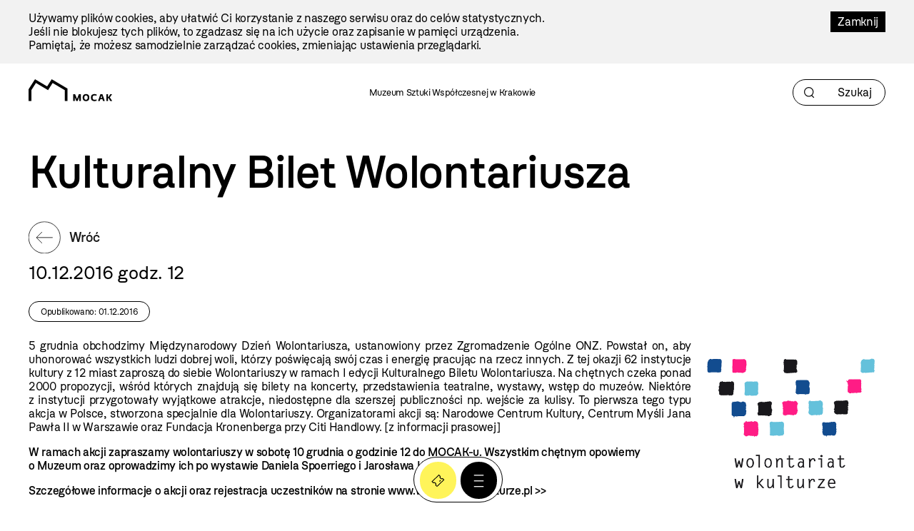

--- FILE ---
content_type: text/html; charset=utf-8
request_url: https://mocak.pl/kulturalny-bilet-wolontariusza
body_size: 17866
content:
<!DOCTYPE html>
<html class="no-js" lang="pl">
<head>
<script async src="https://www.googletagmanager.com/gtag/js?id=G-G08E5GFK7H"></script>
<script type="text/javascript">
  //<![CDATA[
    window.dataLayer = window.dataLayer || [];
    function gtag(){dataLayer.push(arguments);}
    gtag('js', new Date());
    gtag('config', 'G-G08E5GFK7H');
  //]]>
</script>
<meta charset="utf-8" />
<meta name="csrf-param" content="authenticity_token" />
<meta name="csrf-token" content="EY8gvALLWH2QQ1ru2D_bDOuZH6dujX21HnddVc4Dqftc5mcYe_gTBvTo1Hafg7iy8i1AHfYtiHDW0S4HRhYrag" />
<meta content="" name="keywords" />
<meta content="Z okazji Międzynarodowego Dnia Wolontariusza zapraszamy do MOCAK-u!" name="description" />
<meta content="width=device-width, initial-scale=1.0" name="viewport" />
<meta content="index,follow" name="robots" />
<meta content="https://mocak.pl/deklaracja-dostepnosci" name="deklaracja-dostępności" />
<meta content="2026-01-23" name="last-update" />
<meta content="https://d1uip03pwa14dd.cloudfront.net/system/images/19858/dd70ab50b5_large.png" property="og:image" />
<meta content="Kulturalny Bilet Wolontariusza - MOCAK" property="og:title" />
<meta content="Z okazji Międzynarodowego Dnia Wolontariusza zapraszamy do MOCAK-u!" property="og:description" />
<title>Kulturalny Bilet Wolontariusza - MOCAK</title>
<link href="/assets/site/mocak-fav-ece7a312160d82bf6bcb9f677a141bf7a6ccb9e35b36ed4c7fb35aabca3be618.png" rel="icon" type="image/png" />
<link href="/favicon.ico" rel="shortcut icon" type="image/x-icon" />
<link rel="stylesheet" href="/assets/site-63f6305d5b76aa1b6766b8a8c3127cf630b5f262a926c197e48085a43f36be2c.css" media="all" />

<link rel="stylesheet" href="https://cdn.jsdelivr.net/npm/swiper@11/swiper-bundle.min.css" media="all" />
<script src="/assets/modernizr-2.5.3-625e8cc8662056d3dda53b3b894480fad4be3edc45e536691e1d34a4063714e7.js"></script>
<script src="/assets/cssua.min-3716361f769c96f76999cc81d835837fd4003ac674f1cb5104596fa686ea8e61.js"></script>
<script src="https://cdn.jsdelivr.net/npm/swiper@11/swiper-bundle.min.js"></script>
<style type="text/css">
  /*<![CDATA[*/
    #cookie-info {
      color: #000000;
      background: #F2F2F2;
    }
    #cookie-info-close {
      color: #FFFFFF;
      background: #000000;
    }
    #cookie-info p:last-child {
      margin-bottom: 0;
    }
    #cookie-info {
      display: none;
      padding: 1rem 0;
      width: 100vw;
      margin: 0 auto;
      position: relative;
      left: 50%;
      transform: translateX(-50%);
    }
    #cookie-info a {
      text-decoration: none;
    }
    #cookie-info a:hover {
      text-decoration: underline;
    }
    #cookie-info-close {
      float: right;
      display: block;
      margin: 0 0 10px 10px;
      padding: 5px 10px;
      text-decoration: none;
    }
    #cookie-info-close:hover {
      text-decoration: underline;
    }
  /*]]>*/
</style>

<script type="text/javascript">
  //<![CDATA[
    var _gaq=[['_setAccount','UA-27056951-1'],['_trackPageview']];(function(d,t){
    var g=d.createElement(t),s=d.getElementsByTagName(t)[0];
    g.async=true;g.src='//www.google-analytics.com/ga.js';s.parentNode.insertBefore(g,s)
    }(document,'script'))
  //]]>
</script>
<script src="//pro.hit.gemius.pl/gemius.js" type="text/javascript"></script>
<script type="text/javascript">
  //<![CDATA[
    !function(f,b,e,v,n,t,s){if(f.fbq)return;n=f.fbq=function(){n.callMethod?
    n.callMethod.apply(n,arguments):n.queue.push(arguments)};if(!f._fbq)f._fbq=n;
    n.push=n;n.loaded=!0;n.version='2.0';n.queue=[];t=b.createElement(e);t.async=!0;
    t.src=v;s=b.getElementsByTagName(e)[0];s.parentNode.insertBefore(t,s)}(window,
    document,'script','https://connect.facebook.net/en_US/fbevents.js');
    fbq('init', '727142423991885');
    fbq('track', "PageView");
  //]]>
</script>
<noscript>
<img height="1" src="https://www.facebook.com/tr?id=727142423991885&amp;ev=PageView&amp;noscript=1" style="display:none" width="1" />
</noscript>
<style>

</style>
</head>

<body class="default newsitem" id="top">
<a class="skip-link" href="#content"><span class="translation_missing" title="translation missing: pl.Przejdź do treści">Przejdź Do Treści</span></a>
<div aria-label="Informacja o plikach cookie" id="cookie-info" role="region">
<div class="inner">
<a href="#" id="cookie-info-close">Zamknij</a>
<p>Używamy plików cookies, aby ułatwić Ci korzystanie z naszego serwisu oraz do celów statystycznych. <br />Jeśli nie blokujesz tych plików, to zgadzasz się na ich użycie oraz zapisanie w pamięci urządzenia. <br />Pamiętaj, że możesz samodzielnie zarządzać cookies, zmieniając ustawienia przeglądarki.</p>
</div>
</div>

<div id="container">
<header aria-label="Nagłówek podstrony" id="header">
<div class="inner">
<a id="logo" href="/"><img alt="Logo strony" src="/assets/site2/logo-f55ed3827b62fefcf87121186cc309aaf8caf3479e8b2f37f62feb2d545c2b0a.svg" /></a>
<p class="museum-name">Muzeum Sztuki Współczesnej w Krakowie</p>
<form class="new_search_page" id="frm-search-page" role="search" action="/search_pages" accept-charset="UTF-8" method="post"><input type="hidden" name="authenticity_token" value="DY4pq_bx_Y0yF53JykDr-H56iBP4Nx9i4F37gFP3nOYmfL8aHuNIKUtJdFjjG18Dz-Eep10ZnYuawKHXlS8WGQ" autocomplete="off" /><div class="term" data-role="fieldcontain"><label for="search_page_term">Term</label><span class="wrap"><input placeholder="Szukaj" title="Szukaj" aria-label="Szukaj" id="search_page_term_header" type="text" value="" name="search_page[term]" /></span></div>
<input type="submit" name="commit" value="" class="visually-hidden" aria-label="Szukaj" data-disable-with="" />
</form></div>
<!-- /inner -->
</header>
<!-- /header -->


<div class="subheader">
<section>
<nav aria-label="Menu podręczne pod nagłówkiem" class="menu-floating without-menu">
<div class="circle-button-wrapper">
<a class="buy-ticket" href="https://bilety.mocak.pl/">Kup Bilet</a>
<a class="big-menu-open" role="button" aria-label="Menu" href="#"></a>
</div>
</nav>
</section>

</div>
<div id="wrapper">

<main id="content">
<h1>Kulturalny Bilet Wolontariusza</h1>
<div>
<a class="back" href="/aktualnosci">Wróć</a>
</div>
<div id="dates">
<p class="date">10.12.2016 godz. 12</p>
<p class="published_date">Opublikowano: 01.12.2016</p>
</div>
<div id="cbox-13989" class="cbox"><p class="justify"><img class="right" src="https://d1uip03pwa14dd.cloudfront.net/system/images/19858/dd70ab50b5_large.png" alt="" width="252" height="240" />5 grudnia obchodzimy Międzynarodowy Dzień Wolontariusza, ustanowiony przez Zgromadzenie Ogólne ONZ. Powstał on, aby uhonorować wszystkich ludzi dobrej woli, którzy poświęcają swój czas i energię pracując na rzecz innych. Z tej okazji 62 instytucje kultury z 12 miast zaproszą do siebie Wolontariuszy w ramach I edycji Kulturalnego Biletu Wolontariusza. Na chętnych czeka ponad 2000 propozycji, wśród których znajdują się bilety na koncerty, przedstawienia teatralne, wystawy, wstęp do muzeów. Niektóre z instytucji przygotowały wyjątkowe atrakcje, niedostępne dla szerszej publiczności np. wejście za kulisy. To pierwsza tego typu akcja w Polsce, stworzona specjalnie dla Wolontariuszy. Organizatorami akcji są: Narodowe Centrum Kultury, Centrum Myśli Jana Pawła II w Warszawie oraz Fundacja Kronenberga przy Citi Handlowy. [z informacji prasowej]</p>
<p><strong>W ramach akcji zapraszamy wolontariuszy w sobotę 10 grudnia o godzinie 12 do MOCAK-u. Wszystkim chętnym opowiemy o Muzeum oraz oprowadzimy ich po wystawie Daniela Spoerriego i Jarosława Kozłowskiego.</strong></p>
<p><strong>Szczegółowe informacje o akcji oraz rejestracja uczestników na stronie<a href="http://www.wolontariatwkulturze.pl"> www.wolontariatwkulturze.pl &gt;&gt;</a></strong></p>
</div>


<nav class="pages">
<a class="next_page" href="/socjoestetyka-spotkanie-z-krzysztofem-wodiczko">Następna wiadomość</a>
<a class="prev_page" href="/ksiaze-sieci-bruno-latour-i-metafizyka-spotkanie-wokol-ksiazki-grahama-harmana">Poprzednia wiadomość</a>
</nav>

</main>

</div>
<!-- /wrapper -->
<footer class="content-info" id="footer" role="contentinfo">
<div class="inner">
<a id="logo-footer" href="/"><img alt="MOCAK, strona główna" src="/assets/site2/logo_big_white-90bf34a1b74748218592df0e01c3c5106923386390b5a897aa13a2134cd9feb7.svg" />
</a><div class="footer-menu-wrapper">
<nav aria-label="Główne menu stopki">
<ul id="bottom-menu"><li><a href="/o-muzeum">O Muzeum</a>
<ul><li><a href="/historia">Historia i misja</a></li><li><a href="/przestrzen-mocak-u">Architektura</a></li><li><a href="/zespol">Zespół</a></li><li><a href="/praca-staze">Praca i staże</a></li></ul></li><li><a href="/zwiedzanie">Zaplanuj wizytę</a>
<ul><li><a href="/bilety">Kup bilet</a></li><li><a href="/godziny-otwarcia">Godziny otwarcia</a></li><li><a href="/plan-muzeum">Plan muzeum</a></li><li><a href="/oprowadzenia">Oprowadzenia</a></li><li><a href="/informacje-praktyczne">Informacje praktyczne</a></li><li><a href="/dostepnosc">Dostępność</a></li><li><a href="/regulamin-zwiedzania-muzeum">Regulamin zwiedzania Muzeum</a></li><li><a href="/mapa-dojazdu-zwi">Jak dojechać</a></li></ul></li><li><a href="/wystawy">Wystawy</a>
<ul><li><a href="/wystawy#exhibition-temporary">Wystawy czasowe</a></li><li><a href="/wystawy#exhibition-permanent">Wystawy stałe</a></li><li><a href="/wystawy#exhibition-archive">Archiwum</a></li><li><a href="/wystawy#exhibition-project">Projekty</a></li></ul></li><li><a href="/zalozenia-kolekcji#">Kolekcja</a>
<ul><li><a href="/zalozenia-kolekcji">Założenia kolekcji</a></li><li><a href="/artysci-kolekcja">Artyści</a></li><li><a href="/filmy">Filmy</a></li></ul></li><li><a href="/edukacja">Edukacja</a>
<ul><li><a href="/oferta-dla-dzieci-i-rodzin">Dzieci i rodziny</a></li><li><a href="/mlodziez-i-dorosli">Młodzież i dorośli</a></li></ul></li><li><a href="/archiwum">Archiwum</a></li></ul>
</nav>
<nav aria-label="Menu dodatkowe">
<ul id="rightside-menu"><li><a href="/aktualnosci">Aktualności</a></li><li><a href="/biblioteka">Biblioteka</a></li><li><a href="/kontakt">Kontakt</a></li><li><a href="/wydawnictwo">Wydawnictwo</a></li><li><a href="https://www.mocak.pl/partnerzy">Partnerzy </a></li></ul>
</nav>
</div>
<div class="footer-middle-wrapper">
<nav aria-label="Menu pomocnicze stopki">
<ul id="footer-menu"><li><a href="/press">Materiały prasowe</a></li><li><a href="/sitemap">Mapa serwisu</a></li><li><a href="/polityka-prywatnosci">Polityka prywatności</a></li><li><a href="https://www.mocak.pl/zamowienia-publiczne">Zamówienia publiczne</a></li><li><a href="https://www.bip.krakow.pl/?bip_id=530&amp;dok=struktura">Biuletyn informacji publicznej</a></li><li><a href="https://www.mocak.pl/deklaracja-dostepnosci">Deklaracja dostępności</a></li></ul>
</nav>
<nav aria-label="Media społecznościowe">
<ul class="social-media-links"></ul>
</nav>
</div>
<div class="footer-bottom-wrapper">
<ul id="financed">
<li class="krakow">
<a target="_blank" rel="noopener noreferrer" href="https://www.krakow.pl/">Kraków
<span class="visually-hidden">(otwiera się w nowej karcie)</span>
</a></li>
<li class="bip">
<a target="_blank" rel="noopener noreferrer" href="http://www.bip.krakow.pl/?bip_id=530">BIP
<span class="visually-hidden">(otwiera się w nowej karcie)</span>
</a></li>
</ul>
<div class="bottom-row-wrapper">
<div class="copyright">
Wszystkie prawa zastrzeżone &copy;
<b>MOCAK</b>
2011-2026
</div>
<div class="financed-text">
MUZEUM SZTUKI WSPÓŁCZESNEJ W KRAKOWIE MOCAK – INSTYTUCJA KULTURY MIASTA KRAKOWA
</div>
<div class="design">
projekt, wykonanie i utrzymanie:
<a aria-label="Bonjour.pl - Tworzenie aplikacji mobilnych i serwisów internetowych" href="http://bonjour.pl">Bonjour.pl</a>
</div>
</div>
</div>
</div>
</footer>

<section>
<header id="menu-main-big">
<div class="inner">
<div class="section-wrapper">
<div class="menu-top-wrapper">
<div class="logotype-wrapper">
<a target="blank" href="https://www.krakow.pl"><img alt="Logo krakow.pl" src="/assets/site2/logo_krakow_white-3dd9aa6011ac89d05a4c7bda650227b39483973999b2e6b762bf620a243e2cc3.svg" /></a>
</div>
<div class="page-info">

</div>
<div class="menu-top-accessibility">
<ul class="menu2">
<li class="contrast">
<a class="dark-mode" alt="Zmiana kontrastu strony na ciemny" href="#">Kontrast</a>
</li>
<li class="font-size">
<a class="normal-font" href="#">Normalna czcionka</a>
<a class="bigger-font" href="#">Większa czcionka</a>
</li>
<li class="piktogram">
<a class="mig-mode" alt="Aplikacja tłumacza migowego" href="https://pzgomaz.com/announcement?customer=mocak">Język migowy</a>
</li>
<li>
<a class="accessibility" href="/dostepnosc">Dostępność</a>
</li>
</ul>
<span class="languages">
<ul class="lang">
<li class="active">
<a href="//mocak.pl/">PL</a>
</li>
<li>
<a href="//en.mocak.pl/">EN</a>
</li>
</ul>
</span>
</div>
</div>
<div class="circle-button-wrapper">
<a class="buy-ticket" href="https://bilety.mocak.pl/">Kup Bilet</a>
<a class="big-menu-close" title="Menu" href="#"></a>
</div>
<a class="logo-big" href="/"><img alt="Logo mocak.pl" src="/assets/site2/logo_pl_white-5a37cabe8f47a14983141f9dfd47d3e54bad48f31953a4c619e914bf5359e647.svg" /></a>
</div>
<div class="menu-bottom-wrapper">
<ul class="main-menu"><li class="black"><a href="/o-muzeum">O muzeum</a></li><li><a href="/zwiedzanie">Zaplanuj wizytę</a></li><li class="red"><a href="/wystawy">Wystawy</a></li><li><a href="/kolekcja">Kolekcja</a></li><li><a href="/archiwum">Archiwum</a></li><li class="hidden"><a href="/edukacja">Edukacja</a></li><li><a href="/bookstore">Bookstore</a></li><li><a href="/edukacja">Edukacja</a></li><li><a href="/kontakt">Kontakt</a></li></ul>
<ul class="rightside"><li><a href="/aktualnosci">Aktualności</a></li><li><a href="/biblioteka">Biblioteka</a></li><li><a href="/kontakt">Kontakt</a></li><li><a href="/wydawnictwo">Wydawnictwo</a></li><li><a href="https://www.mocak.pl/partnerzy">Partnerzy </a></li></ul>
</div>
</div>
<div class="footer-menu-main-big inner">
<p class="open-days-hours">Otwarte wtorek-niedziela, 11:00-19:00</p>
<p class="address">ul. Lipowa 4, Kraków</p>
<ul class="social-media-links"></ul>
</div>
</header>
</section>

<section>
<header id="search-big">
<div class="inner">
<div class="section-wrapper">
<div class="menu-top-wrapper">
<div class="logotype-wrapper">
<a target="blank" href="https://www.krakow.pl"><img alt="Logo krakow.pl" src="/assets/site2/logo_krakow_white-3dd9aa6011ac89d05a4c7bda650227b39483973999b2e6b762bf620a243e2cc3.svg" /></a>
</div>
<a class="search-big-close" title="Zamknij wyszukiwanie" href="#"></a>
</div>
<a id="logo-big" href="/"><img alt="Logo strony" src="/assets/site2/logo_pl_white-5a37cabe8f47a14983141f9dfd47d3e54bad48f31953a4c619e914bf5359e647.svg" /></a>
</div>
<form class="new_search_page" id="frm-search-page-big" action="/search_pages" accept-charset="UTF-8" method="post"><input type="hidden" name="authenticity_token" value="8F0obXetW4NriGRVIve7G9o2kshhGlHmuxLr462SG3rbr77cn7_uJxLWjcQLrA_ga60EfMQ00w_Bj7G0a0qRhQ" autocomplete="off" /><div class="term" data-role="fieldcontain"><label for="search_page_term">Szukaj</label><span class="wrap"><input placeholder="Szukaj" value="" title="Szukaj" type="text" name="search_page[term]" id="search_page_term" /></span></div>
<input type="submit" name="commit" value="Szukaj" data-disable-with="Szukaj" />
</form></div>
</header>
</section>

<div class="mf">
<section>
<nav aria-label="Menu podręczne" class="menu-floating without-menu">
<div class="circle-button-wrapper">
<a class="buy-ticket" href="https://bilety.mocak.pl/">Kup Bilet</a>
<a class="big-menu-open" role="button" aria-label="Menu" href="#"></a>
</div>
</nav>
</section>

</div>
</div>
<!-- /container -->
<script src="//ajax.googleapis.com/ajax/libs/jquery/1.8.2/jquery.min.js"></script>
<script src="//ajax.googleapis.com/ajax/libs/jqueryui/1.8.23/jquery-ui.min.js"></script>
<script src="/assets/site-6b7d5b519abbfacdd484e5dc3e330235b9076b7178c97c471d25825eb466d8d1.js"></script>
<script src="/javascripts/plugin.js?1769204737"></script>
<script type="text/javascript">
  //<![CDATA[
    $(document).on('click', '.languages--button', function(){
      $('.languages--button').toggleClass('open');
    });
  //]]>
</script>

<script type="text/javascript">
  //<![CDATA[
    var google_conversion_id = 992945653;
    var google_custom_params = window.google_tag_params;
    var google_remarketing_only = true;
  //]]>
</script>
<script src="//www.googleadservices.com/pagead/conversion.js" type="text/javascript"></script>
<noscript>
<div style="display:inline;">
<img alt="" height="1" src="//googleads.g.doubleclick.net/pagead/viewthroughconversion/992945653/?value=0&amp;guid=ON&amp;script=0" style="border-style:none;" width="1" />
</div>
</noscript>
<script type="text/javascript">
  //<![CDATA[
    (function(i,s,o,g,r,a,m){i['GoogleAnalyticsObject']=r;i[r]=i[r]||function(){
    (i[r].q=i[r].q||[]).push(arguments)},i[r].l=1*new Date();a=s.createElement(o),
    m=s.getElementsByTagName(o)[0];a.async=1;a.src=g;m.parentNode.insertBefore(a,m)
    })(window,document,'script','//www.google-analytics.com/analytics.js','ga');
    ga('create', 'UA-44654157-11', 'mocak.pl');
    ga('send', 'pageview');
  //]]>
</script>
<script type="text/javascript">
  //<![CDATA[
    setTimeout('_gaq.push([\'_trackEvent\', \'NoBounce\', \'Over 15 seconds\'])',15000);
  //]]>
</script>
<script type="text/javascript">
  //<![CDATA[
    document.addEventListener('DOMContentLoaded', function() {
      var gemiusFrame = document.querySelector('iframe[id^="gemius_hcconn"]');
      
      if (gemiusFrame) {
        gemiusFrame.setAttribute('aria-hidden', 'true');
        gemiusFrame.setAttribute('title', 'Skrypt analityczny');
      }
    });
  //]]>
</script>


</body>
</html>


--- FILE ---
content_type: text/javascript; charset=utf-8
request_url: https://mocak.pl/javascripts/plugin.js?1769204737
body_size: 319442
content:
/* generated at: pia, 23 sty 2026 21:45:37 +0000 */
(function() {
  $("#frm-contact-374").live("ajax:complete", function(evt, xhr, status) {
    $(this).find("input[type=submit]").attr("disabled", null);
    if (status === "success") {
      return $(this).replaceWith(xhr.responseText);
    }
  }).live("ajax:beforeSend", function() {
    return $(this).find("input[type=submit]").attr("disabled", "disabled");
  });

}).call(this);

(function() {
  $("#frm-contact-2367").live("ajax:complete", function(evt, xhr, status) {
    $(this).find("input[type=submit]").attr("disabled", null);
    if (status === "success") {
      return $(this).replaceWith(xhr.responseText);
    }
  }).live("ajax:beforeSend", function() {
    return $(this).find("input[type=submit]").attr("disabled", "disabled");
  });

}).call(this);

(function() {
  $("#content-tabs-2238").tabs({
    selected: 0
  });

}).call(this);

(function() {
  $("#content-tabs-3956").tabs({
    selected: 0
  });

}).call(this);

(function() {
  $("#content-tabs-4777").tabs({
    selected: 0
  });

}).call(this);

(function() {
  $("#content-tabs-4897").tabs({
    selected: 0
  });

}).call(this);

(function() {
  $("#content-tabs-4902").tabs({
    selected: 0
  });

}).call(this);

(function() {
  $("#content-tabs-5134").tabs({
    selected: 0
  });

}).call(this);

(function() {
  $("#content-tabs-5151").tabs({
    selected: 0
  });

}).call(this);

(function() {
  $("#content-tabs-5154").tabs({
    selected: 0
  });

}).call(this);

(function() {
  $("#content-tabs-5197").tabs({
    selected: 0
  });

}).call(this);

(function() {
  $("#content-tabs-5198").tabs({
    selected: 0
  });

}).call(this);

(function() {
  $("#content-tabs-5464").tabs({
    selected: 0
  });

}).call(this);

(function() {
  $("#content-tabs-9665").tabs({
    selected: 0
  });

}).call(this);

(function() {
  $("#content-tabs-13388").tabs({
    selected: 0
  });

}).call(this);

(function() {
  $("#content-tabs-13410").tabs({
    selected: 0
  });

}).call(this);

(function() {
  $("#content-tabs-13425").tabs({
    selected: 0
  });

}).call(this);

(function() {
  $("#content-tabs-13461").tabs({
    selected: 0
  });

}).call(this);

(function() {
  $("#content-tabs-13474").tabs({
    selected: 0
  });

}).call(this);

(function() {
  $("#content-tabs-15063").tabs({
    selected: 0
  });

}).call(this);

(function() {
  $("#content-tabs-20585").tabs({
    selected: 0
  });

}).call(this);

(function() {
  $("#content-tabs-21303").tabs({
    selected: 0
  });

}).call(this);

(function() {
  $("#content-tabs-21361").tabs({
    selected: 0
  });

}).call(this);

(function() {
  $("#content-tabs-22510").tabs({
    selected: 0
  });

}).call(this);

(function() {
  $("#content-tabs-22725").tabs({
    selected: 0
  });

}).call(this);

(function() {
  $("#content-tabs-25907").tabs({
    selected: 0
  });

}).call(this);

(function() {
  var setRequired;

  setRequired = function() {
    $("#frm-custom_form-897").find("input[data-required='true'], textarea[data-required='true'], select[data-required='true']").each(function() {
      return $(this).closest("div[data-role=\"fieldcontain\"]").find("label").append("<span class=\"req\">*</span>");
    });
    return $("#frm-custom_form-897").find("label[data-required='true']").each(function() {
      return $(this).append("<span class=\"req\">*</span>");
    });
  };

  setRequired();

  $("#frm-custom_form-897").live("ajax:complete", function(evt, xhr, status) {
    $(this).find("input[type=submit]").attr("disabled", null);
    if (status === "success") {
      $(this).closest(".custom-form").replaceWith(xhr.responseText);
      return setRequired();
    }
  }).live("ajax:beforeSend", function() {
    return $(this).find("input[type=submit]").attr("disabled", "disabled");
  });

}).call(this);

(function() {
  var setRequired;

  setRequired = function() {
    $("#frm-custom_form-5766").find("input[data-required='true'], textarea[data-required='true'], select[data-required='true']").each(function() {
      return $(this).closest("div[data-role=\"fieldcontain\"]").find("label").append("<span class=\"req\">*</span>");
    });
    return $("#frm-custom_form-5766").find("label[data-required='true']").each(function() {
      return $(this).append("<span class=\"req\">*</span>");
    });
  };

  setRequired();

  $("#frm-custom_form-5766").live("ajax:complete", function(evt, xhr, status) {
    $(this).find("input[type=submit]").attr("disabled", null);
    if (status === "success") {
      $(this).closest(".custom-form").replaceWith(xhr.responseText);
      return setRequired();
    }
  }).live("ajax:beforeSend", function() {
    return $(this).find("input[type=submit]").attr("disabled", "disabled");
  });

}).call(this);

(function() {
  var setRequired;

  setRequired = function() {
    $("#frm-custom_form-5878").find("input[data-required='true'], textarea[data-required='true'], select[data-required='true']").each(function() {
      return $(this).closest("div[data-role=\"fieldcontain\"]").find("label").append("<span class=\"req\">*</span>");
    });
    return $("#frm-custom_form-5878").find("label[data-required='true']").each(function() {
      return $(this).append("<span class=\"req\">*</span>");
    });
  };

  setRequired();

  $("#frm-custom_form-5878").live("ajax:complete", function(evt, xhr, status) {
    $(this).find("input[type=submit]").attr("disabled", null);
    if (status === "success") {
      $(this).closest(".custom-form").replaceWith(xhr.responseText);
      return setRequired();
    }
  }).live("ajax:beforeSend", function() {
    return $(this).find("input[type=submit]").attr("disabled", "disabled");
  });

}).call(this);

(function() {
  var setRequired;

  setRequired = function() {
    $("#frm-custom_form-6224").find("input[data-required='true'], textarea[data-required='true'], select[data-required='true']").each(function() {
      return $(this).closest("div[data-role=\"fieldcontain\"]").find("label").append("<span class=\"req\">*</span>");
    });
    return $("#frm-custom_form-6224").find("label[data-required='true']").each(function() {
      return $(this).append("<span class=\"req\">*</span>");
    });
  };

  setRequired();

  $("#frm-custom_form-6224").live("ajax:complete", function(evt, xhr, status) {
    $(this).find("input[type=submit]").attr("disabled", null);
    if (status === "success") {
      $(this).closest(".custom-form").replaceWith(xhr.responseText);
      return setRequired();
    }
  }).live("ajax:beforeSend", function() {
    return $(this).find("input[type=submit]").attr("disabled", "disabled");
  });

}).call(this);

(function() {
  if ($(".files-list-audio").length === 0) {
    return;
  }

  AudioPlayer.setup("/assets/player.swf", {
    width: 390,
    initialvolume: 100,
    transparentpagebg: "yes"
  });

  $(".audio-file").each(function() {
    var audio_file_id, audio_file_title, audio_file_url;
    audio_file_id = $(this).attr("id");
    audio_file_url = $(this).find("a:first").attr("href");
    audio_file_title = $(this).find("a:first").text();
    return AudioPlayer.embed(audio_file_id, {
      soundFile: audio_file_url,
      titles: audio_file_title
    });
  });

}).call(this);

(function() {
  if ($(".files-list-audio").length === 0) {
    return;
  }

  AudioPlayer.setup("/assets/player.swf", {
    width: 390,
    initialvolume: 100,
    transparentpagebg: "yes"
  });

  $(".audio-file").each(function() {
    var audio_file_id, audio_file_title, audio_file_url;
    audio_file_id = $(this).attr("id");
    audio_file_url = $(this).find("a:first").attr("href");
    audio_file_title = $(this).find("a:first").text();
    return AudioPlayer.embed(audio_file_id, {
      soundFile: audio_file_url,
      titles: audio_file_title
    });
  });

}).call(this);

(function() {
  if ($(".files-list-audio").length === 0) {
    return;
  }

  AudioPlayer.setup("/assets/player.swf", {
    width: 390,
    initialvolume: 100,
    transparentpagebg: "yes"
  });

  $(".audio-file").each(function() {
    var audio_file_id, audio_file_title, audio_file_url;
    audio_file_id = $(this).attr("id");
    audio_file_url = $(this).find("a:first").attr("href");
    audio_file_title = $(this).find("a:first").text();
    return AudioPlayer.embed(audio_file_id, {
      soundFile: audio_file_url,
      titles: audio_file_title
    });
  });

}).call(this);

(function() {
  if ($(".files-list-audio").length === 0) {
    return;
  }

  AudioPlayer.setup("/assets/player.swf", {
    width: 390,
    initialvolume: 100,
    transparentpagebg: "yes"
  });

  $(".audio-file").each(function() {
    var audio_file_id, audio_file_title, audio_file_url;
    audio_file_id = $(this).attr("id");
    audio_file_url = $(this).find("a:first").attr("href");
    audio_file_title = $(this).find("a:first").text();
    return AudioPlayer.embed(audio_file_id, {
      soundFile: audio_file_url,
      titles: audio_file_title
    });
  });

}).call(this);

(function() {
  if ($(".files-list-audio").length === 0) {
    return;
  }

  AudioPlayer.setup("/assets/player.swf", {
    width: 390,
    initialvolume: 100,
    transparentpagebg: "yes"
  });

  $(".audio-file").each(function() {
    var audio_file_id, audio_file_title, audio_file_url;
    audio_file_id = $(this).attr("id");
    audio_file_url = $(this).find("a:first").attr("href");
    audio_file_title = $(this).find("a:first").text();
    return AudioPlayer.embed(audio_file_id, {
      soundFile: audio_file_url,
      titles: audio_file_title
    });
  });

}).call(this);

(function() {
  if ($(".files-list-audio").length === 0) {
    return;
  }

  AudioPlayer.setup("/assets/player.swf", {
    width: 390,
    initialvolume: 100,
    transparentpagebg: "yes"
  });

  $(".audio-file").each(function() {
    var audio_file_id, audio_file_title, audio_file_url;
    audio_file_id = $(this).attr("id");
    audio_file_url = $(this).find("a:first").attr("href");
    audio_file_title = $(this).find("a:first").text();
    return AudioPlayer.embed(audio_file_id, {
      soundFile: audio_file_url,
      titles: audio_file_title
    });
  });

}).call(this);

(function() {
  if ($(".files-list-video").length === 0) {
    return;
  }

  $(".flowplayer a").each(function() {
    var h, h1, video_file_id, video_file_url, w, w1;
    w1 = parseInt("640");
    h1 = parseInt("390");
    w = !isNaN(w1) ? w1 : $(this).parent().width();
    h = !isNaN(h1) ? h1 : w * 3.0 / 4.0;
    $(this).parent().css({
      "width": w + "px",
      "height": h + "px",
      "margin": "10px 0"
    });
    video_file_id = $(this).attr("id");
    video_file_url = $(this).attr("href");
    return flowplayer(video_file_id, "/assets/flowplayer-3.2.15.swf", {
      clip: {
        autoPlay: false,
        autoBuffering: true
      }
    });
  });

}).call(this);

(function() {
  var map, map_canvas, map_options, marker, position;

  if ($("#google-map-13387 .map").length === 0) {
    return;
  }

  map_canvas = $("#google-map-13387 .map").get(0);

  position = new google.maps.LatLng(50.04763265700735, 19.96134274615474);

  map_options = {
    zoom: 16,
    center: position,
    mapTypeId: 'roadmap',
    panControl: false,
    zoomControl: true,
    mapTypeControl: true,
    scaleControl: false,
    streetViewControl: false,
    overviewMapControl: false,
    scrollwheel: false
  };

  map = new google.maps.Map(map_canvas, map_options);

  marker = new google.maps.Marker({
    map: map,
    position: position
  });

}).call(this);

(function() {
  if ($(".frm-search-artist").length === 0) {
    return;
  }

  $(".frm-search-artist, .frm-search-artist ul.alpha a").live("ajax:complete", function(evt, xhr, status) {
    $("ul.artist-result").removeClass("loading");
    $(this).removeClass("waiting");
    $(this).find("input[type=submit]").attr("disabled", null);
    if (status === "success") {
      return $("ul.artist-result").replaceWith(xhr.responseText);
    }
  }).live("ajax:before", function(xhr) {
    $(this).addClass("waiting");
    return $(this).find("input[type=submit]").attr("disabled", "disabled");
  });

}).call(this);

(function() {
  if ($(".frm-search-artist").length === 0) {
    return;
  }

  $(".frm-search-artist, .frm-search-artist ul.alpha a").live("ajax:complete", function(evt, xhr, status) {
    $("ul.artist-result").removeClass("loading");
    $(this).removeClass("waiting");
    $(this).find("input[type=submit]").attr("disabled", null);
    if (status === "success") {
      return $("ul.artist-result").replaceWith(xhr.responseText);
    }
  }).live("ajax:before", function(xhr) {
    $(this).addClass("waiting");
    return $(this).find("input[type=submit]").attr("disabled", "disabled");
  });

}).call(this);

(function() {
  $("#frm-search-chronicle-3145 a.year").live("click", function() {
    $(this).closest("div").find("a.year").removeClass("active");
    $(this).addClass("active");
    $("#frm-search-chronicle-3145 #search_chronicle_year").val($(this).text());
    $("#frm-search-chronicle-3145").submit();
    return false;
  });

  $("#frm-search-chronicle-3145 select").live("change", function() {
    $("#frm-search-chronicle-3145").submit();
    return false;
  });

  $("#frm-search-chronicle-3145").live("ajax:complete", function(evt, xhr, status) {
    if (status === "success") {
      return $("#chronicle-items-3145").html(xhr.responseText);
    }
  });

}).call(this);

(function() {
  $("#mocak-collection-list-418 .frm-search-collection").live("ajax:complete", function(evt, xhr, status) {
    $(this).removeClass("waiting");
    $(this).find("input[type=submit]").attr("disabled", null);
    if (status === "success") {
      return $("#mocak-collection-list-418 .collection-results").html(xhr.responseText);
    }
  }).live("ajax:before", function(xhr) {
    $(this).addClass("waiting");
    return $(this).find("input[type=submit]").attr("disabled", "disabled");
  });

}).call(this);

(function() {
  $("#mocak-collection-list-421 .frm-search-collection").live("ajax:complete", function(evt, xhr, status) {
    $(this).removeClass("waiting");
    $(this).find("input[type=submit]").attr("disabled", null);
    if (status === "success") {
      return $("#mocak-collection-list-421 .collection-results").html(xhr.responseText);
    }
  }).live("ajax:before", function(xhr) {
    $(this).addClass("waiting");
    return $(this).find("input[type=submit]").attr("disabled", "disabled");
  });

}).call(this);

(function() {
  $("#mocak-collection-list-422 .frm-search-collection").live("ajax:complete", function(evt, xhr, status) {
    $(this).removeClass("waiting");
    $(this).find("input[type=submit]").attr("disabled", null);
    if (status === "success") {
      return $("#mocak-collection-list-422 .collection-results").html(xhr.responseText);
    }
  }).live("ajax:before", function(xhr) {
    $(this).addClass("waiting");
    return $(this).find("input[type=submit]").attr("disabled", "disabled");
  });

}).call(this);

(function() {
  $("#mocak-collection-list-423 .frm-search-collection").live("ajax:complete", function(evt, xhr, status) {
    $(this).removeClass("waiting");
    $(this).find("input[type=submit]").attr("disabled", null);
    if (status === "success") {
      return $("#mocak-collection-list-423 .collection-results").html(xhr.responseText);
    }
  }).live("ajax:before", function(xhr) {
    $(this).addClass("waiting");
    return $(this).find("input[type=submit]").attr("disabled", "disabled");
  });

}).call(this);

(function() {
  $("#mocak-collection-list-424 .frm-search-collection").live("ajax:complete", function(evt, xhr, status) {
    $(this).removeClass("waiting");
    $(this).find("input[type=submit]").attr("disabled", null);
    if (status === "success") {
      return $("#mocak-collection-list-424 .collection-results").html(xhr.responseText);
    }
  }).live("ajax:before", function(xhr) {
    $(this).addClass("waiting");
    return $(this).find("input[type=submit]").attr("disabled", "disabled");
  });

}).call(this);

(function() {
  $("#mocak-collection-list-425 .frm-search-collection").live("ajax:complete", function(evt, xhr, status) {
    $(this).removeClass("waiting");
    $(this).find("input[type=submit]").attr("disabled", null);
    if (status === "success") {
      return $("#mocak-collection-list-425 .collection-results").html(xhr.responseText);
    }
  }).live("ajax:before", function(xhr) {
    $(this).addClass("waiting");
    return $(this).find("input[type=submit]").attr("disabled", "disabled");
  });

}).call(this);

(function() {
  $("#mocak-collection-list-426 .frm-search-collection").live("ajax:complete", function(evt, xhr, status) {
    $(this).removeClass("waiting");
    $(this).find("input[type=submit]").attr("disabled", null);
    if (status === "success") {
      return $("#mocak-collection-list-426 .collection-results").html(xhr.responseText);
    }
  }).live("ajax:before", function(xhr) {
    $(this).addClass("waiting");
    return $(this).find("input[type=submit]").attr("disabled", "disabled");
  });

}).call(this);

(function() {
  $("#mocak-collection-list-427 .frm-search-collection").live("ajax:complete", function(evt, xhr, status) {
    $(this).removeClass("waiting");
    $(this).find("input[type=submit]").attr("disabled", null);
    if (status === "success") {
      return $("#mocak-collection-list-427 .collection-results").html(xhr.responseText);
    }
  }).live("ajax:before", function(xhr) {
    $(this).addClass("waiting");
    return $(this).find("input[type=submit]").attr("disabled", "disabled");
  });

}).call(this);

(function() {
  $("#mocak-collection-list-428 .frm-search-collection").live("ajax:complete", function(evt, xhr, status) {
    $(this).removeClass("waiting");
    $(this).find("input[type=submit]").attr("disabled", null);
    if (status === "success") {
      return $("#mocak-collection-list-428 .collection-results").html(xhr.responseText);
    }
  }).live("ajax:before", function(xhr) {
    $(this).addClass("waiting");
    return $(this).find("input[type=submit]").attr("disabled", "disabled");
  });

}).call(this);

(function() {
  $("#mocak-collection-list-429 .frm-search-collection").live("ajax:complete", function(evt, xhr, status) {
    $(this).removeClass("waiting");
    $(this).find("input[type=submit]").attr("disabled", null);
    if (status === "success") {
      return $("#mocak-collection-list-429 .collection-results").html(xhr.responseText);
    }
  }).live("ajax:before", function(xhr) {
    $(this).addClass("waiting");
    return $(this).find("input[type=submit]").attr("disabled", "disabled");
  });

}).call(this);

(function() {
  $("#mocak-collection-list-430 .frm-search-collection").live("ajax:complete", function(evt, xhr, status) {
    $(this).removeClass("waiting");
    $(this).find("input[type=submit]").attr("disabled", null);
    if (status === "success") {
      return $("#mocak-collection-list-430 .collection-results").html(xhr.responseText);
    }
  }).live("ajax:before", function(xhr) {
    $(this).addClass("waiting");
    return $(this).find("input[type=submit]").attr("disabled", "disabled");
  });

}).call(this);

(function() {
  $("#mocak-collection-list-431 .frm-search-collection").live("ajax:complete", function(evt, xhr, status) {
    $(this).removeClass("waiting");
    $(this).find("input[type=submit]").attr("disabled", null);
    if (status === "success") {
      return $("#mocak-collection-list-431 .collection-results").html(xhr.responseText);
    }
  }).live("ajax:before", function(xhr) {
    $(this).addClass("waiting");
    return $(this).find("input[type=submit]").attr("disabled", "disabled");
  });

}).call(this);

(function() {
  $("#mocak-collection-list-432 .frm-search-collection").live("ajax:complete", function(evt, xhr, status) {
    $(this).removeClass("waiting");
    $(this).find("input[type=submit]").attr("disabled", null);
    if (status === "success") {
      return $("#mocak-collection-list-432 .collection-results").html(xhr.responseText);
    }
  }).live("ajax:before", function(xhr) {
    $(this).addClass("waiting");
    return $(this).find("input[type=submit]").attr("disabled", "disabled");
  });

}).call(this);

(function() {
  $("#mocak-collection-list-433 .frm-search-collection").live("ajax:complete", function(evt, xhr, status) {
    $(this).removeClass("waiting");
    $(this).find("input[type=submit]").attr("disabled", null);
    if (status === "success") {
      return $("#mocak-collection-list-433 .collection-results").html(xhr.responseText);
    }
  }).live("ajax:before", function(xhr) {
    $(this).addClass("waiting");
    return $(this).find("input[type=submit]").attr("disabled", "disabled");
  });

}).call(this);

(function() {
  $("#mocak-collection-list-434 .frm-search-collection").live("ajax:complete", function(evt, xhr, status) {
    $(this).removeClass("waiting");
    $(this).find("input[type=submit]").attr("disabled", null);
    if (status === "success") {
      return $("#mocak-collection-list-434 .collection-results").html(xhr.responseText);
    }
  }).live("ajax:before", function(xhr) {
    $(this).addClass("waiting");
    return $(this).find("input[type=submit]").attr("disabled", "disabled");
  });

}).call(this);

(function() {
  $("#mocak-collection-list-435 .frm-search-collection").live("ajax:complete", function(evt, xhr, status) {
    $(this).removeClass("waiting");
    $(this).find("input[type=submit]").attr("disabled", null);
    if (status === "success") {
      return $("#mocak-collection-list-435 .collection-results").html(xhr.responseText);
    }
  }).live("ajax:before", function(xhr) {
    $(this).addClass("waiting");
    return $(this).find("input[type=submit]").attr("disabled", "disabled");
  });

}).call(this);

(function() {
  $("#mocak-collection-list-438 .frm-search-collection").live("ajax:complete", function(evt, xhr, status) {
    $(this).removeClass("waiting");
    $(this).find("input[type=submit]").attr("disabled", null);
    if (status === "success") {
      return $("#mocak-collection-list-438 .collection-results").html(xhr.responseText);
    }
  }).live("ajax:before", function(xhr) {
    $(this).addClass("waiting");
    return $(this).find("input[type=submit]").attr("disabled", "disabled");
  });

}).call(this);

(function() {
  $("#mocak-collection-list-439 .frm-search-collection").live("ajax:complete", function(evt, xhr, status) {
    $(this).removeClass("waiting");
    $(this).find("input[type=submit]").attr("disabled", null);
    if (status === "success") {
      return $("#mocak-collection-list-439 .collection-results").html(xhr.responseText);
    }
  }).live("ajax:before", function(xhr) {
    $(this).addClass("waiting");
    return $(this).find("input[type=submit]").attr("disabled", "disabled");
  });

}).call(this);

(function() {
  $("#mocak-collection-list-440 .frm-search-collection").live("ajax:complete", function(evt, xhr, status) {
    $(this).removeClass("waiting");
    $(this).find("input[type=submit]").attr("disabled", null);
    if (status === "success") {
      return $("#mocak-collection-list-440 .collection-results").html(xhr.responseText);
    }
  }).live("ajax:before", function(xhr) {
    $(this).addClass("waiting");
    return $(this).find("input[type=submit]").attr("disabled", "disabled");
  });

}).call(this);

(function() {
  $("#mocak-collection-list-441 .frm-search-collection").live("ajax:complete", function(evt, xhr, status) {
    $(this).removeClass("waiting");
    $(this).find("input[type=submit]").attr("disabled", null);
    if (status === "success") {
      return $("#mocak-collection-list-441 .collection-results").html(xhr.responseText);
    }
  }).live("ajax:before", function(xhr) {
    $(this).addClass("waiting");
    return $(this).find("input[type=submit]").attr("disabled", "disabled");
  });

}).call(this);

(function() {
  $("#mocak-collection-list-442 .frm-search-collection").live("ajax:complete", function(evt, xhr, status) {
    $(this).removeClass("waiting");
    $(this).find("input[type=submit]").attr("disabled", null);
    if (status === "success") {
      return $("#mocak-collection-list-442 .collection-results").html(xhr.responseText);
    }
  }).live("ajax:before", function(xhr) {
    $(this).addClass("waiting");
    return $(this).find("input[type=submit]").attr("disabled", "disabled");
  });

}).call(this);

(function() {
  $("#mocak-collection-list-443 .frm-search-collection").live("ajax:complete", function(evt, xhr, status) {
    $(this).removeClass("waiting");
    $(this).find("input[type=submit]").attr("disabled", null);
    if (status === "success") {
      return $("#mocak-collection-list-443 .collection-results").html(xhr.responseText);
    }
  }).live("ajax:before", function(xhr) {
    $(this).addClass("waiting");
    return $(this).find("input[type=submit]").attr("disabled", "disabled");
  });

}).call(this);

(function() {
  $("#mocak-collection-list-444 .frm-search-collection").live("ajax:complete", function(evt, xhr, status) {
    $(this).removeClass("waiting");
    $(this).find("input[type=submit]").attr("disabled", null);
    if (status === "success") {
      return $("#mocak-collection-list-444 .collection-results").html(xhr.responseText);
    }
  }).live("ajax:before", function(xhr) {
    $(this).addClass("waiting");
    return $(this).find("input[type=submit]").attr("disabled", "disabled");
  });

}).call(this);

(function() {
  $("#mocak-collection-list-445 .frm-search-collection").live("ajax:complete", function(evt, xhr, status) {
    $(this).removeClass("waiting");
    $(this).find("input[type=submit]").attr("disabled", null);
    if (status === "success") {
      return $("#mocak-collection-list-445 .collection-results").html(xhr.responseText);
    }
  }).live("ajax:before", function(xhr) {
    $(this).addClass("waiting");
    return $(this).find("input[type=submit]").attr("disabled", "disabled");
  });

}).call(this);

(function() {
  $("#mocak-collection-list-446 .frm-search-collection").live("ajax:complete", function(evt, xhr, status) {
    $(this).removeClass("waiting");
    $(this).find("input[type=submit]").attr("disabled", null);
    if (status === "success") {
      return $("#mocak-collection-list-446 .collection-results").html(xhr.responseText);
    }
  }).live("ajax:before", function(xhr) {
    $(this).addClass("waiting");
    return $(this).find("input[type=submit]").attr("disabled", "disabled");
  });

}).call(this);

(function() {
  $("#mocak-collection-list-447 .frm-search-collection").live("ajax:complete", function(evt, xhr, status) {
    $(this).removeClass("waiting");
    $(this).find("input[type=submit]").attr("disabled", null);
    if (status === "success") {
      return $("#mocak-collection-list-447 .collection-results").html(xhr.responseText);
    }
  }).live("ajax:before", function(xhr) {
    $(this).addClass("waiting");
    return $(this).find("input[type=submit]").attr("disabled", "disabled");
  });

}).call(this);

(function() {
  $("#mocak-collection-list-448 .frm-search-collection").live("ajax:complete", function(evt, xhr, status) {
    $(this).removeClass("waiting");
    $(this).find("input[type=submit]").attr("disabled", null);
    if (status === "success") {
      return $("#mocak-collection-list-448 .collection-results").html(xhr.responseText);
    }
  }).live("ajax:before", function(xhr) {
    $(this).addClass("waiting");
    return $(this).find("input[type=submit]").attr("disabled", "disabled");
  });

}).call(this);

(function() {
  $("#mocak-collection-list-449 .frm-search-collection").live("ajax:complete", function(evt, xhr, status) {
    $(this).removeClass("waiting");
    $(this).find("input[type=submit]").attr("disabled", null);
    if (status === "success") {
      return $("#mocak-collection-list-449 .collection-results").html(xhr.responseText);
    }
  }).live("ajax:before", function(xhr) {
    $(this).addClass("waiting");
    return $(this).find("input[type=submit]").attr("disabled", "disabled");
  });

}).call(this);

(function() {
  $("#mocak-collection-list-450 .frm-search-collection").live("ajax:complete", function(evt, xhr, status) {
    $(this).removeClass("waiting");
    $(this).find("input[type=submit]").attr("disabled", null);
    if (status === "success") {
      return $("#mocak-collection-list-450 .collection-results").html(xhr.responseText);
    }
  }).live("ajax:before", function(xhr) {
    $(this).addClass("waiting");
    return $(this).find("input[type=submit]").attr("disabled", "disabled");
  });

}).call(this);

(function() {
  $("#mocak-collection-list-451 .frm-search-collection").live("ajax:complete", function(evt, xhr, status) {
    $(this).removeClass("waiting");
    $(this).find("input[type=submit]").attr("disabled", null);
    if (status === "success") {
      return $("#mocak-collection-list-451 .collection-results").html(xhr.responseText);
    }
  }).live("ajax:before", function(xhr) {
    $(this).addClass("waiting");
    return $(this).find("input[type=submit]").attr("disabled", "disabled");
  });

}).call(this);

(function() {
  $("#mocak-collection-list-452 .frm-search-collection").live("ajax:complete", function(evt, xhr, status) {
    $(this).removeClass("waiting");
    $(this).find("input[type=submit]").attr("disabled", null);
    if (status === "success") {
      return $("#mocak-collection-list-452 .collection-results").html(xhr.responseText);
    }
  }).live("ajax:before", function(xhr) {
    $(this).addClass("waiting");
    return $(this).find("input[type=submit]").attr("disabled", "disabled");
  });

}).call(this);

(function() {
  $("#mocak-collection-list-453 .frm-search-collection").live("ajax:complete", function(evt, xhr, status) {
    $(this).removeClass("waiting");
    $(this).find("input[type=submit]").attr("disabled", null);
    if (status === "success") {
      return $("#mocak-collection-list-453 .collection-results").html(xhr.responseText);
    }
  }).live("ajax:before", function(xhr) {
    $(this).addClass("waiting");
    return $(this).find("input[type=submit]").attr("disabled", "disabled");
  });

}).call(this);

(function() {
  $("#mocak-collection-list-454 .frm-search-collection").live("ajax:complete", function(evt, xhr, status) {
    $(this).removeClass("waiting");
    $(this).find("input[type=submit]").attr("disabled", null);
    if (status === "success") {
      return $("#mocak-collection-list-454 .collection-results").html(xhr.responseText);
    }
  }).live("ajax:before", function(xhr) {
    $(this).addClass("waiting");
    return $(this).find("input[type=submit]").attr("disabled", "disabled");
  });

}).call(this);

(function() {
  $("#mocak-collection-list-455 .frm-search-collection").live("ajax:complete", function(evt, xhr, status) {
    $(this).removeClass("waiting");
    $(this).find("input[type=submit]").attr("disabled", null);
    if (status === "success") {
      return $("#mocak-collection-list-455 .collection-results").html(xhr.responseText);
    }
  }).live("ajax:before", function(xhr) {
    $(this).addClass("waiting");
    return $(this).find("input[type=submit]").attr("disabled", "disabled");
  });

}).call(this);

(function() {
  $("#mocak-collection-list-456 .frm-search-collection").live("ajax:complete", function(evt, xhr, status) {
    $(this).removeClass("waiting");
    $(this).find("input[type=submit]").attr("disabled", null);
    if (status === "success") {
      return $("#mocak-collection-list-456 .collection-results").html(xhr.responseText);
    }
  }).live("ajax:before", function(xhr) {
    $(this).addClass("waiting");
    return $(this).find("input[type=submit]").attr("disabled", "disabled");
  });

}).call(this);

(function() {
  $("#mocak-collection-list-457 .frm-search-collection").live("ajax:complete", function(evt, xhr, status) {
    $(this).removeClass("waiting");
    $(this).find("input[type=submit]").attr("disabled", null);
    if (status === "success") {
      return $("#mocak-collection-list-457 .collection-results").html(xhr.responseText);
    }
  }).live("ajax:before", function(xhr) {
    $(this).addClass("waiting");
    return $(this).find("input[type=submit]").attr("disabled", "disabled");
  });

}).call(this);

(function() {
  $("#mocak-collection-list-458 .frm-search-collection").live("ajax:complete", function(evt, xhr, status) {
    $(this).removeClass("waiting");
    $(this).find("input[type=submit]").attr("disabled", null);
    if (status === "success") {
      return $("#mocak-collection-list-458 .collection-results").html(xhr.responseText);
    }
  }).live("ajax:before", function(xhr) {
    $(this).addClass("waiting");
    return $(this).find("input[type=submit]").attr("disabled", "disabled");
  });

}).call(this);

(function() {
  $("#mocak-collection-list-459 .frm-search-collection").live("ajax:complete", function(evt, xhr, status) {
    $(this).removeClass("waiting");
    $(this).find("input[type=submit]").attr("disabled", null);
    if (status === "success") {
      return $("#mocak-collection-list-459 .collection-results").html(xhr.responseText);
    }
  }).live("ajax:before", function(xhr) {
    $(this).addClass("waiting");
    return $(this).find("input[type=submit]").attr("disabled", "disabled");
  });

}).call(this);

(function() {
  $("#mocak-collection-list-461 .frm-search-collection").live("ajax:complete", function(evt, xhr, status) {
    $(this).removeClass("waiting");
    $(this).find("input[type=submit]").attr("disabled", null);
    if (status === "success") {
      return $("#mocak-collection-list-461 .collection-results").html(xhr.responseText);
    }
  }).live("ajax:before", function(xhr) {
    $(this).addClass("waiting");
    return $(this).find("input[type=submit]").attr("disabled", "disabled");
  });

}).call(this);

(function() {
  $("#mocak-collection-list-462 .frm-search-collection").live("ajax:complete", function(evt, xhr, status) {
    $(this).removeClass("waiting");
    $(this).find("input[type=submit]").attr("disabled", null);
    if (status === "success") {
      return $("#mocak-collection-list-462 .collection-results").html(xhr.responseText);
    }
  }).live("ajax:before", function(xhr) {
    $(this).addClass("waiting");
    return $(this).find("input[type=submit]").attr("disabled", "disabled");
  });

}).call(this);

(function() {
  $("#mocak-collection-list-463 .frm-search-collection").live("ajax:complete", function(evt, xhr, status) {
    $(this).removeClass("waiting");
    $(this).find("input[type=submit]").attr("disabled", null);
    if (status === "success") {
      return $("#mocak-collection-list-463 .collection-results").html(xhr.responseText);
    }
  }).live("ajax:before", function(xhr) {
    $(this).addClass("waiting");
    return $(this).find("input[type=submit]").attr("disabled", "disabled");
  });

}).call(this);

(function() {
  $("#mocak-collection-list-464 .frm-search-collection").live("ajax:complete", function(evt, xhr, status) {
    $(this).removeClass("waiting");
    $(this).find("input[type=submit]").attr("disabled", null);
    if (status === "success") {
      return $("#mocak-collection-list-464 .collection-results").html(xhr.responseText);
    }
  }).live("ajax:before", function(xhr) {
    $(this).addClass("waiting");
    return $(this).find("input[type=submit]").attr("disabled", "disabled");
  });

}).call(this);

(function() {
  $("#mocak-collection-list-1234 .frm-search-collection").live("ajax:complete", function(evt, xhr, status) {
    $(this).removeClass("waiting");
    $(this).find("input[type=submit]").attr("disabled", null);
    if (status === "success") {
      return $("#mocak-collection-list-1234 .collection-results").html(xhr.responseText);
    }
  }).live("ajax:before", function(xhr) {
    $(this).addClass("waiting");
    return $(this).find("input[type=submit]").attr("disabled", "disabled");
  });

}).call(this);

(function() {
  $("#mocak-collection-list-1236 .frm-search-collection").live("ajax:complete", function(evt, xhr, status) {
    $(this).removeClass("waiting");
    $(this).find("input[type=submit]").attr("disabled", null);
    if (status === "success") {
      return $("#mocak-collection-list-1236 .collection-results").html(xhr.responseText);
    }
  }).live("ajax:before", function(xhr) {
    $(this).addClass("waiting");
    return $(this).find("input[type=submit]").attr("disabled", "disabled");
  });

}).call(this);

(function() {
  $("#mocak-collection-list-1238 .frm-search-collection").live("ajax:complete", function(evt, xhr, status) {
    $(this).removeClass("waiting");
    $(this).find("input[type=submit]").attr("disabled", null);
    if (status === "success") {
      return $("#mocak-collection-list-1238 .collection-results").html(xhr.responseText);
    }
  }).live("ajax:before", function(xhr) {
    $(this).addClass("waiting");
    return $(this).find("input[type=submit]").attr("disabled", "disabled");
  });

}).call(this);

(function() {
  $("#mocak-collection-list-1240 .frm-search-collection").live("ajax:complete", function(evt, xhr, status) {
    $(this).removeClass("waiting");
    $(this).find("input[type=submit]").attr("disabled", null);
    if (status === "success") {
      return $("#mocak-collection-list-1240 .collection-results").html(xhr.responseText);
    }
  }).live("ajax:before", function(xhr) {
    $(this).addClass("waiting");
    return $(this).find("input[type=submit]").attr("disabled", "disabled");
  });

}).call(this);

(function() {
  $("#mocak-collection-list-1244 .frm-search-collection").live("ajax:complete", function(evt, xhr, status) {
    $(this).removeClass("waiting");
    $(this).find("input[type=submit]").attr("disabled", null);
    if (status === "success") {
      return $("#mocak-collection-list-1244 .collection-results").html(xhr.responseText);
    }
  }).live("ajax:before", function(xhr) {
    $(this).addClass("waiting");
    return $(this).find("input[type=submit]").attr("disabled", "disabled");
  });

}).call(this);

(function() {
  $("#mocak-collection-list-1246 .frm-search-collection").live("ajax:complete", function(evt, xhr, status) {
    $(this).removeClass("waiting");
    $(this).find("input[type=submit]").attr("disabled", null);
    if (status === "success") {
      return $("#mocak-collection-list-1246 .collection-results").html(xhr.responseText);
    }
  }).live("ajax:before", function(xhr) {
    $(this).addClass("waiting");
    return $(this).find("input[type=submit]").attr("disabled", "disabled");
  });

}).call(this);

(function() {
  $("#mocak-collection-list-1248 .frm-search-collection").live("ajax:complete", function(evt, xhr, status) {
    $(this).removeClass("waiting");
    $(this).find("input[type=submit]").attr("disabled", null);
    if (status === "success") {
      return $("#mocak-collection-list-1248 .collection-results").html(xhr.responseText);
    }
  }).live("ajax:before", function(xhr) {
    $(this).addClass("waiting");
    return $(this).find("input[type=submit]").attr("disabled", "disabled");
  });

}).call(this);

(function() {
  $("#mocak-collection-list-1252 .frm-search-collection").live("ajax:complete", function(evt, xhr, status) {
    $(this).removeClass("waiting");
    $(this).find("input[type=submit]").attr("disabled", null);
    if (status === "success") {
      return $("#mocak-collection-list-1252 .collection-results").html(xhr.responseText);
    }
  }).live("ajax:before", function(xhr) {
    $(this).addClass("waiting");
    return $(this).find("input[type=submit]").attr("disabled", "disabled");
  });

}).call(this);

(function() {
  $("#mocak-collection-list-1254 .frm-search-collection").live("ajax:complete", function(evt, xhr, status) {
    $(this).removeClass("waiting");
    $(this).find("input[type=submit]").attr("disabled", null);
    if (status === "success") {
      return $("#mocak-collection-list-1254 .collection-results").html(xhr.responseText);
    }
  }).live("ajax:before", function(xhr) {
    $(this).addClass("waiting");
    return $(this).find("input[type=submit]").attr("disabled", "disabled");
  });

}).call(this);

(function() {
  $("#mocak-collection-list-1256 .frm-search-collection").live("ajax:complete", function(evt, xhr, status) {
    $(this).removeClass("waiting");
    $(this).find("input[type=submit]").attr("disabled", null);
    if (status === "success") {
      return $("#mocak-collection-list-1256 .collection-results").html(xhr.responseText);
    }
  }).live("ajax:before", function(xhr) {
    $(this).addClass("waiting");
    return $(this).find("input[type=submit]").attr("disabled", "disabled");
  });

}).call(this);

(function() {
  $("#mocak-collection-list-1258 .frm-search-collection").live("ajax:complete", function(evt, xhr, status) {
    $(this).removeClass("waiting");
    $(this).find("input[type=submit]").attr("disabled", null);
    if (status === "success") {
      return $("#mocak-collection-list-1258 .collection-results").html(xhr.responseText);
    }
  }).live("ajax:before", function(xhr) {
    $(this).addClass("waiting");
    return $(this).find("input[type=submit]").attr("disabled", "disabled");
  });

}).call(this);

(function() {
  $("#mocak-collection-list-1260 .frm-search-collection").live("ajax:complete", function(evt, xhr, status) {
    $(this).removeClass("waiting");
    $(this).find("input[type=submit]").attr("disabled", null);
    if (status === "success") {
      return $("#mocak-collection-list-1260 .collection-results").html(xhr.responseText);
    }
  }).live("ajax:before", function(xhr) {
    $(this).addClass("waiting");
    return $(this).find("input[type=submit]").attr("disabled", "disabled");
  });

}).call(this);

(function() {
  $("#mocak-collection-list-1262 .frm-search-collection").live("ajax:complete", function(evt, xhr, status) {
    $(this).removeClass("waiting");
    $(this).find("input[type=submit]").attr("disabled", null);
    if (status === "success") {
      return $("#mocak-collection-list-1262 .collection-results").html(xhr.responseText);
    }
  }).live("ajax:before", function(xhr) {
    $(this).addClass("waiting");
    return $(this).find("input[type=submit]").attr("disabled", "disabled");
  });

}).call(this);

(function() {
  $("#mocak-collection-list-1264 .frm-search-collection").live("ajax:complete", function(evt, xhr, status) {
    $(this).removeClass("waiting");
    $(this).find("input[type=submit]").attr("disabled", null);
    if (status === "success") {
      return $("#mocak-collection-list-1264 .collection-results").html(xhr.responseText);
    }
  }).live("ajax:before", function(xhr) {
    $(this).addClass("waiting");
    return $(this).find("input[type=submit]").attr("disabled", "disabled");
  });

}).call(this);

(function() {
  $("#mocak-collection-list-1266 .frm-search-collection").live("ajax:complete", function(evt, xhr, status) {
    $(this).removeClass("waiting");
    $(this).find("input[type=submit]").attr("disabled", null);
    if (status === "success") {
      return $("#mocak-collection-list-1266 .collection-results").html(xhr.responseText);
    }
  }).live("ajax:before", function(xhr) {
    $(this).addClass("waiting");
    return $(this).find("input[type=submit]").attr("disabled", "disabled");
  });

}).call(this);

(function() {
  $("#mocak-collection-list-1268 .frm-search-collection").live("ajax:complete", function(evt, xhr, status) {
    $(this).removeClass("waiting");
    $(this).find("input[type=submit]").attr("disabled", null);
    if (status === "success") {
      return $("#mocak-collection-list-1268 .collection-results").html(xhr.responseText);
    }
  }).live("ajax:before", function(xhr) {
    $(this).addClass("waiting");
    return $(this).find("input[type=submit]").attr("disabled", "disabled");
  });

}).call(this);

(function() {
  $("#mocak-collection-list-1270 .frm-search-collection").live("ajax:complete", function(evt, xhr, status) {
    $(this).removeClass("waiting");
    $(this).find("input[type=submit]").attr("disabled", null);
    if (status === "success") {
      return $("#mocak-collection-list-1270 .collection-results").html(xhr.responseText);
    }
  }).live("ajax:before", function(xhr) {
    $(this).addClass("waiting");
    return $(this).find("input[type=submit]").attr("disabled", "disabled");
  });

}).call(this);

(function() {
  $("#mocak-collection-list-1272 .frm-search-collection").live("ajax:complete", function(evt, xhr, status) {
    $(this).removeClass("waiting");
    $(this).find("input[type=submit]").attr("disabled", null);
    if (status === "success") {
      return $("#mocak-collection-list-1272 .collection-results").html(xhr.responseText);
    }
  }).live("ajax:before", function(xhr) {
    $(this).addClass("waiting");
    return $(this).find("input[type=submit]").attr("disabled", "disabled");
  });

}).call(this);

(function() {
  $("#mocak-collection-list-1274 .frm-search-collection").live("ajax:complete", function(evt, xhr, status) {
    $(this).removeClass("waiting");
    $(this).find("input[type=submit]").attr("disabled", null);
    if (status === "success") {
      return $("#mocak-collection-list-1274 .collection-results").html(xhr.responseText);
    }
  }).live("ajax:before", function(xhr) {
    $(this).addClass("waiting");
    return $(this).find("input[type=submit]").attr("disabled", "disabled");
  });

}).call(this);

(function() {
  $("#mocak-collection-list-1276 .frm-search-collection").live("ajax:complete", function(evt, xhr, status) {
    $(this).removeClass("waiting");
    $(this).find("input[type=submit]").attr("disabled", null);
    if (status === "success") {
      return $("#mocak-collection-list-1276 .collection-results").html(xhr.responseText);
    }
  }).live("ajax:before", function(xhr) {
    $(this).addClass("waiting");
    return $(this).find("input[type=submit]").attr("disabled", "disabled");
  });

}).call(this);

(function() {
  $("#mocak-collection-list-1278 .frm-search-collection").live("ajax:complete", function(evt, xhr, status) {
    $(this).removeClass("waiting");
    $(this).find("input[type=submit]").attr("disabled", null);
    if (status === "success") {
      return $("#mocak-collection-list-1278 .collection-results").html(xhr.responseText);
    }
  }).live("ajax:before", function(xhr) {
    $(this).addClass("waiting");
    return $(this).find("input[type=submit]").attr("disabled", "disabled");
  });

}).call(this);

(function() {
  $("#mocak-collection-list-1280 .frm-search-collection").live("ajax:complete", function(evt, xhr, status) {
    $(this).removeClass("waiting");
    $(this).find("input[type=submit]").attr("disabled", null);
    if (status === "success") {
      return $("#mocak-collection-list-1280 .collection-results").html(xhr.responseText);
    }
  }).live("ajax:before", function(xhr) {
    $(this).addClass("waiting");
    return $(this).find("input[type=submit]").attr("disabled", "disabled");
  });

}).call(this);

(function() {
  $("#mocak-collection-list-1282 .frm-search-collection").live("ajax:complete", function(evt, xhr, status) {
    $(this).removeClass("waiting");
    $(this).find("input[type=submit]").attr("disabled", null);
    if (status === "success") {
      return $("#mocak-collection-list-1282 .collection-results").html(xhr.responseText);
    }
  }).live("ajax:before", function(xhr) {
    $(this).addClass("waiting");
    return $(this).find("input[type=submit]").attr("disabled", "disabled");
  });

}).call(this);

(function() {
  $("#mocak-collection-list-1284 .frm-search-collection").live("ajax:complete", function(evt, xhr, status) {
    $(this).removeClass("waiting");
    $(this).find("input[type=submit]").attr("disabled", null);
    if (status === "success") {
      return $("#mocak-collection-list-1284 .collection-results").html(xhr.responseText);
    }
  }).live("ajax:before", function(xhr) {
    $(this).addClass("waiting");
    return $(this).find("input[type=submit]").attr("disabled", "disabled");
  });

}).call(this);

(function() {
  $("#mocak-collection-list-1286 .frm-search-collection").live("ajax:complete", function(evt, xhr, status) {
    $(this).removeClass("waiting");
    $(this).find("input[type=submit]").attr("disabled", null);
    if (status === "success") {
      return $("#mocak-collection-list-1286 .collection-results").html(xhr.responseText);
    }
  }).live("ajax:before", function(xhr) {
    $(this).addClass("waiting");
    return $(this).find("input[type=submit]").attr("disabled", "disabled");
  });

}).call(this);

(function() {
  $("#mocak-collection-list-1289 .frm-search-collection").live("ajax:complete", function(evt, xhr, status) {
    $(this).removeClass("waiting");
    $(this).find("input[type=submit]").attr("disabled", null);
    if (status === "success") {
      return $("#mocak-collection-list-1289 .collection-results").html(xhr.responseText);
    }
  }).live("ajax:before", function(xhr) {
    $(this).addClass("waiting");
    return $(this).find("input[type=submit]").attr("disabled", "disabled");
  });

}).call(this);

(function() {
  $("#mocak-collection-list-1291 .frm-search-collection").live("ajax:complete", function(evt, xhr, status) {
    $(this).removeClass("waiting");
    $(this).find("input[type=submit]").attr("disabled", null);
    if (status === "success") {
      return $("#mocak-collection-list-1291 .collection-results").html(xhr.responseText);
    }
  }).live("ajax:before", function(xhr) {
    $(this).addClass("waiting");
    return $(this).find("input[type=submit]").attr("disabled", "disabled");
  });

}).call(this);

(function() {
  $("#mocak-collection-list-1293 .frm-search-collection").live("ajax:complete", function(evt, xhr, status) {
    $(this).removeClass("waiting");
    $(this).find("input[type=submit]").attr("disabled", null);
    if (status === "success") {
      return $("#mocak-collection-list-1293 .collection-results").html(xhr.responseText);
    }
  }).live("ajax:before", function(xhr) {
    $(this).addClass("waiting");
    return $(this).find("input[type=submit]").attr("disabled", "disabled");
  });

}).call(this);

(function() {
  $("#mocak-collection-list-1295 .frm-search-collection").live("ajax:complete", function(evt, xhr, status) {
    $(this).removeClass("waiting");
    $(this).find("input[type=submit]").attr("disabled", null);
    if (status === "success") {
      return $("#mocak-collection-list-1295 .collection-results").html(xhr.responseText);
    }
  }).live("ajax:before", function(xhr) {
    $(this).addClass("waiting");
    return $(this).find("input[type=submit]").attr("disabled", "disabled");
  });

}).call(this);

(function() {
  $("#mocak-collection-list-1297 .frm-search-collection").live("ajax:complete", function(evt, xhr, status) {
    $(this).removeClass("waiting");
    $(this).find("input[type=submit]").attr("disabled", null);
    if (status === "success") {
      return $("#mocak-collection-list-1297 .collection-results").html(xhr.responseText);
    }
  }).live("ajax:before", function(xhr) {
    $(this).addClass("waiting");
    return $(this).find("input[type=submit]").attr("disabled", "disabled");
  });

}).call(this);

(function() {
  $("#mocak-collection-list-1299 .frm-search-collection").live("ajax:complete", function(evt, xhr, status) {
    $(this).removeClass("waiting");
    $(this).find("input[type=submit]").attr("disabled", null);
    if (status === "success") {
      return $("#mocak-collection-list-1299 .collection-results").html(xhr.responseText);
    }
  }).live("ajax:before", function(xhr) {
    $(this).addClass("waiting");
    return $(this).find("input[type=submit]").attr("disabled", "disabled");
  });

}).call(this);

(function() {
  $("#mocak-collection-list-1301 .frm-search-collection").live("ajax:complete", function(evt, xhr, status) {
    $(this).removeClass("waiting");
    $(this).find("input[type=submit]").attr("disabled", null);
    if (status === "success") {
      return $("#mocak-collection-list-1301 .collection-results").html(xhr.responseText);
    }
  }).live("ajax:before", function(xhr) {
    $(this).addClass("waiting");
    return $(this).find("input[type=submit]").attr("disabled", "disabled");
  });

}).call(this);

(function() {
  $("#mocak-collection-list-1873 .frm-search-collection").live("ajax:complete", function(evt, xhr, status) {
    $(this).removeClass("waiting");
    $(this).find("input[type=submit]").attr("disabled", null);
    if (status === "success") {
      return $("#mocak-collection-list-1873 .collection-results").html(xhr.responseText);
    }
  }).live("ajax:before", function(xhr) {
    $(this).addClass("waiting");
    return $(this).find("input[type=submit]").attr("disabled", "disabled");
  });

}).call(this);

(function() {
  $("#mocak-collection-list-2246 .frm-search-collection").live("ajax:complete", function(evt, xhr, status) {
    $(this).removeClass("waiting");
    $(this).find("input[type=submit]").attr("disabled", null);
    if (status === "success") {
      return $("#mocak-collection-list-2246 .collection-results").html(xhr.responseText);
    }
  }).live("ajax:before", function(xhr) {
    $(this).addClass("waiting");
    return $(this).find("input[type=submit]").attr("disabled", "disabled");
  });

}).call(this);

(function() {
  $("#mocak-collection-list-2247 .frm-search-collection").live("ajax:complete", function(evt, xhr, status) {
    $(this).removeClass("waiting");
    $(this).find("input[type=submit]").attr("disabled", null);
    if (status === "success") {
      return $("#mocak-collection-list-2247 .collection-results").html(xhr.responseText);
    }
  }).live("ajax:before", function(xhr) {
    $(this).addClass("waiting");
    return $(this).find("input[type=submit]").attr("disabled", "disabled");
  });

}).call(this);

(function() {
  $("#mocak-collection-list-2248 .frm-search-collection").live("ajax:complete", function(evt, xhr, status) {
    $(this).removeClass("waiting");
    $(this).find("input[type=submit]").attr("disabled", null);
    if (status === "success") {
      return $("#mocak-collection-list-2248 .collection-results").html(xhr.responseText);
    }
  }).live("ajax:before", function(xhr) {
    $(this).addClass("waiting");
    return $(this).find("input[type=submit]").attr("disabled", "disabled");
  });

}).call(this);

(function() {
  $("#mocak-collection-list-2249 .frm-search-collection").live("ajax:complete", function(evt, xhr, status) {
    $(this).removeClass("waiting");
    $(this).find("input[type=submit]").attr("disabled", null);
    if (status === "success") {
      return $("#mocak-collection-list-2249 .collection-results").html(xhr.responseText);
    }
  }).live("ajax:before", function(xhr) {
    $(this).addClass("waiting");
    return $(this).find("input[type=submit]").attr("disabled", "disabled");
  });

}).call(this);

(function() {
  $("#mocak-collection-list-2250 .frm-search-collection").live("ajax:complete", function(evt, xhr, status) {
    $(this).removeClass("waiting");
    $(this).find("input[type=submit]").attr("disabled", null);
    if (status === "success") {
      return $("#mocak-collection-list-2250 .collection-results").html(xhr.responseText);
    }
  }).live("ajax:before", function(xhr) {
    $(this).addClass("waiting");
    return $(this).find("input[type=submit]").attr("disabled", "disabled");
  });

}).call(this);

(function() {
  $("#mocak-collection-list-2251 .frm-search-collection").live("ajax:complete", function(evt, xhr, status) {
    $(this).removeClass("waiting");
    $(this).find("input[type=submit]").attr("disabled", null);
    if (status === "success") {
      return $("#mocak-collection-list-2251 .collection-results").html(xhr.responseText);
    }
  }).live("ajax:before", function(xhr) {
    $(this).addClass("waiting");
    return $(this).find("input[type=submit]").attr("disabled", "disabled");
  });

}).call(this);

(function() {
  $("#mocak-collection-list-2252 .frm-search-collection").live("ajax:complete", function(evt, xhr, status) {
    $(this).removeClass("waiting");
    $(this).find("input[type=submit]").attr("disabled", null);
    if (status === "success") {
      return $("#mocak-collection-list-2252 .collection-results").html(xhr.responseText);
    }
  }).live("ajax:before", function(xhr) {
    $(this).addClass("waiting");
    return $(this).find("input[type=submit]").attr("disabled", "disabled");
  });

}).call(this);

(function() {
  $("#mocak-collection-list-2253 .frm-search-collection").live("ajax:complete", function(evt, xhr, status) {
    $(this).removeClass("waiting");
    $(this).find("input[type=submit]").attr("disabled", null);
    if (status === "success") {
      return $("#mocak-collection-list-2253 .collection-results").html(xhr.responseText);
    }
  }).live("ajax:before", function(xhr) {
    $(this).addClass("waiting");
    return $(this).find("input[type=submit]").attr("disabled", "disabled");
  });

}).call(this);

(function() {
  $("#mocak-collection-list-2254 .frm-search-collection").live("ajax:complete", function(evt, xhr, status) {
    $(this).removeClass("waiting");
    $(this).find("input[type=submit]").attr("disabled", null);
    if (status === "success") {
      return $("#mocak-collection-list-2254 .collection-results").html(xhr.responseText);
    }
  }).live("ajax:before", function(xhr) {
    $(this).addClass("waiting");
    return $(this).find("input[type=submit]").attr("disabled", "disabled");
  });

}).call(this);

(function() {
  $("#mocak-collection-list-2255 .frm-search-collection").live("ajax:complete", function(evt, xhr, status) {
    $(this).removeClass("waiting");
    $(this).find("input[type=submit]").attr("disabled", null);
    if (status === "success") {
      return $("#mocak-collection-list-2255 .collection-results").html(xhr.responseText);
    }
  }).live("ajax:before", function(xhr) {
    $(this).addClass("waiting");
    return $(this).find("input[type=submit]").attr("disabled", "disabled");
  });

}).call(this);

(function() {
  $("#mocak-collection-list-2256 .frm-search-collection").live("ajax:complete", function(evt, xhr, status) {
    $(this).removeClass("waiting");
    $(this).find("input[type=submit]").attr("disabled", null);
    if (status === "success") {
      return $("#mocak-collection-list-2256 .collection-results").html(xhr.responseText);
    }
  }).live("ajax:before", function(xhr) {
    $(this).addClass("waiting");
    return $(this).find("input[type=submit]").attr("disabled", "disabled");
  });

}).call(this);

(function() {
  $("#mocak-collection-list-2257 .frm-search-collection").live("ajax:complete", function(evt, xhr, status) {
    $(this).removeClass("waiting");
    $(this).find("input[type=submit]").attr("disabled", null);
    if (status === "success") {
      return $("#mocak-collection-list-2257 .collection-results").html(xhr.responseText);
    }
  }).live("ajax:before", function(xhr) {
    $(this).addClass("waiting");
    return $(this).find("input[type=submit]").attr("disabled", "disabled");
  });

}).call(this);

(function() {
  $("#mocak-collection-list-2258 .frm-search-collection").live("ajax:complete", function(evt, xhr, status) {
    $(this).removeClass("waiting");
    $(this).find("input[type=submit]").attr("disabled", null);
    if (status === "success") {
      return $("#mocak-collection-list-2258 .collection-results").html(xhr.responseText);
    }
  }).live("ajax:before", function(xhr) {
    $(this).addClass("waiting");
    return $(this).find("input[type=submit]").attr("disabled", "disabled");
  });

}).call(this);

(function() {
  $("#mocak-collection-list-3115 .frm-search-collection").live("ajax:complete", function(evt, xhr, status) {
    $(this).removeClass("waiting");
    $(this).find("input[type=submit]").attr("disabled", null);
    if (status === "success") {
      return $("#mocak-collection-list-3115 .collection-results").html(xhr.responseText);
    }
  }).live("ajax:before", function(xhr) {
    $(this).addClass("waiting");
    return $(this).find("input[type=submit]").attr("disabled", "disabled");
  });

}).call(this);

(function() {
  $("#mocak-collection-list-3116 .frm-search-collection").live("ajax:complete", function(evt, xhr, status) {
    $(this).removeClass("waiting");
    $(this).find("input[type=submit]").attr("disabled", null);
    if (status === "success") {
      return $("#mocak-collection-list-3116 .collection-results").html(xhr.responseText);
    }
  }).live("ajax:before", function(xhr) {
    $(this).addClass("waiting");
    return $(this).find("input[type=submit]").attr("disabled", "disabled");
  });

}).call(this);

(function() {
  $("#mocak-collection-list-3592 .frm-search-collection").live("ajax:complete", function(evt, xhr, status) {
    $(this).removeClass("waiting");
    $(this).find("input[type=submit]").attr("disabled", null);
    if (status === "success") {
      return $("#mocak-collection-list-3592 .collection-results").html(xhr.responseText);
    }
  }).live("ajax:before", function(xhr) {
    $(this).addClass("waiting");
    return $(this).find("input[type=submit]").attr("disabled", "disabled");
  });

}).call(this);

(function() {
  $("#mocak-collection-list-3594 .frm-search-collection").live("ajax:complete", function(evt, xhr, status) {
    $(this).removeClass("waiting");
    $(this).find("input[type=submit]").attr("disabled", null);
    if (status === "success") {
      return $("#mocak-collection-list-3594 .collection-results").html(xhr.responseText);
    }
  }).live("ajax:before", function(xhr) {
    $(this).addClass("waiting");
    return $(this).find("input[type=submit]").attr("disabled", "disabled");
  });

}).call(this);

(function() {
  $("#mocak-collection-list-5225 .frm-search-collection").live("ajax:complete", function(evt, xhr, status) {
    $(this).removeClass("waiting");
    $(this).find("input[type=submit]").attr("disabled", null);
    if (status === "success") {
      return $("#mocak-collection-list-5225 .collection-results").html(xhr.responseText);
    }
  }).live("ajax:before", function(xhr) {
    $(this).addClass("waiting");
    return $(this).find("input[type=submit]").attr("disabled", "disabled");
  });

}).call(this);

(function() {
  $("#mocak-collection-list-5397 .frm-search-collection").live("ajax:complete", function(evt, xhr, status) {
    $(this).removeClass("waiting");
    $(this).find("input[type=submit]").attr("disabled", null);
    if (status === "success") {
      return $("#mocak-collection-list-5397 .collection-results").html(xhr.responseText);
    }
  }).live("ajax:before", function(xhr) {
    $(this).addClass("waiting");
    return $(this).find("input[type=submit]").attr("disabled", "disabled");
  });

}).call(this);

(function() {
  $("#mocak-collection-list-5398 .frm-search-collection").live("ajax:complete", function(evt, xhr, status) {
    $(this).removeClass("waiting");
    $(this).find("input[type=submit]").attr("disabled", null);
    if (status === "success") {
      return $("#mocak-collection-list-5398 .collection-results").html(xhr.responseText);
    }
  }).live("ajax:before", function(xhr) {
    $(this).addClass("waiting");
    return $(this).find("input[type=submit]").attr("disabled", "disabled");
  });

}).call(this);

(function() {
  $("#mocak-collection-list-5399 .frm-search-collection").live("ajax:complete", function(evt, xhr, status) {
    $(this).removeClass("waiting");
    $(this).find("input[type=submit]").attr("disabled", null);
    if (status === "success") {
      return $("#mocak-collection-list-5399 .collection-results").html(xhr.responseText);
    }
  }).live("ajax:before", function(xhr) {
    $(this).addClass("waiting");
    return $(this).find("input[type=submit]").attr("disabled", "disabled");
  });

}).call(this);

(function() {
  $("#mocak-collection-list-5400 .frm-search-collection").live("ajax:complete", function(evt, xhr, status) {
    $(this).removeClass("waiting");
    $(this).find("input[type=submit]").attr("disabled", null);
    if (status === "success") {
      return $("#mocak-collection-list-5400 .collection-results").html(xhr.responseText);
    }
  }).live("ajax:before", function(xhr) {
    $(this).addClass("waiting");
    return $(this).find("input[type=submit]").attr("disabled", "disabled");
  });

}).call(this);

(function() {
  $("#mocak-collection-list-5401 .frm-search-collection").live("ajax:complete", function(evt, xhr, status) {
    $(this).removeClass("waiting");
    $(this).find("input[type=submit]").attr("disabled", null);
    if (status === "success") {
      return $("#mocak-collection-list-5401 .collection-results").html(xhr.responseText);
    }
  }).live("ajax:before", function(xhr) {
    $(this).addClass("waiting");
    return $(this).find("input[type=submit]").attr("disabled", "disabled");
  });

}).call(this);

(function() {
  $("#mocak-collection-list-5402 .frm-search-collection").live("ajax:complete", function(evt, xhr, status) {
    $(this).removeClass("waiting");
    $(this).find("input[type=submit]").attr("disabled", null);
    if (status === "success") {
      return $("#mocak-collection-list-5402 .collection-results").html(xhr.responseText);
    }
  }).live("ajax:before", function(xhr) {
    $(this).addClass("waiting");
    return $(this).find("input[type=submit]").attr("disabled", "disabled");
  });

}).call(this);

(function() {
  $("#mocak-collection-list-5403 .frm-search-collection").live("ajax:complete", function(evt, xhr, status) {
    $(this).removeClass("waiting");
    $(this).find("input[type=submit]").attr("disabled", null);
    if (status === "success") {
      return $("#mocak-collection-list-5403 .collection-results").html(xhr.responseText);
    }
  }).live("ajax:before", function(xhr) {
    $(this).addClass("waiting");
    return $(this).find("input[type=submit]").attr("disabled", "disabled");
  });

}).call(this);

(function() {
  $("#mocak-collection-list-5404 .frm-search-collection").live("ajax:complete", function(evt, xhr, status) {
    $(this).removeClass("waiting");
    $(this).find("input[type=submit]").attr("disabled", null);
    if (status === "success") {
      return $("#mocak-collection-list-5404 .collection-results").html(xhr.responseText);
    }
  }).live("ajax:before", function(xhr) {
    $(this).addClass("waiting");
    return $(this).find("input[type=submit]").attr("disabled", "disabled");
  });

}).call(this);

(function() {
  $("#mocak-collection-list-5405 .frm-search-collection").live("ajax:complete", function(evt, xhr, status) {
    $(this).removeClass("waiting");
    $(this).find("input[type=submit]").attr("disabled", null);
    if (status === "success") {
      return $("#mocak-collection-list-5405 .collection-results").html(xhr.responseText);
    }
  }).live("ajax:before", function(xhr) {
    $(this).addClass("waiting");
    return $(this).find("input[type=submit]").attr("disabled", "disabled");
  });

}).call(this);

(function() {
  $("#mocak-collection-list-5406 .frm-search-collection").live("ajax:complete", function(evt, xhr, status) {
    $(this).removeClass("waiting");
    $(this).find("input[type=submit]").attr("disabled", null);
    if (status === "success") {
      return $("#mocak-collection-list-5406 .collection-results").html(xhr.responseText);
    }
  }).live("ajax:before", function(xhr) {
    $(this).addClass("waiting");
    return $(this).find("input[type=submit]").attr("disabled", "disabled");
  });

}).call(this);

(function() {
  $("#mocak-collection-list-5413 .frm-search-collection").live("ajax:complete", function(evt, xhr, status) {
    $(this).removeClass("waiting");
    $(this).find("input[type=submit]").attr("disabled", null);
    if (status === "success") {
      return $("#mocak-collection-list-5413 .collection-results").html(xhr.responseText);
    }
  }).live("ajax:before", function(xhr) {
    $(this).addClass("waiting");
    return $(this).find("input[type=submit]").attr("disabled", "disabled");
  });

}).call(this);

(function() {
  $("#mocak-collection-list-5417 .frm-search-collection").live("ajax:complete", function(evt, xhr, status) {
    $(this).removeClass("waiting");
    $(this).find("input[type=submit]").attr("disabled", null);
    if (status === "success") {
      return $("#mocak-collection-list-5417 .collection-results").html(xhr.responseText);
    }
  }).live("ajax:before", function(xhr) {
    $(this).addClass("waiting");
    return $(this).find("input[type=submit]").attr("disabled", "disabled");
  });

}).call(this);

(function() {
  $("#mocak-collection-list-5421 .frm-search-collection").live("ajax:complete", function(evt, xhr, status) {
    $(this).removeClass("waiting");
    $(this).find("input[type=submit]").attr("disabled", null);
    if (status === "success") {
      return $("#mocak-collection-list-5421 .collection-results").html(xhr.responseText);
    }
  }).live("ajax:before", function(xhr) {
    $(this).addClass("waiting");
    return $(this).find("input[type=submit]").attr("disabled", "disabled");
  });

}).call(this);

(function() {
  $("#mocak-collection-list-5424 .frm-search-collection").live("ajax:complete", function(evt, xhr, status) {
    $(this).removeClass("waiting");
    $(this).find("input[type=submit]").attr("disabled", null);
    if (status === "success") {
      return $("#mocak-collection-list-5424 .collection-results").html(xhr.responseText);
    }
  }).live("ajax:before", function(xhr) {
    $(this).addClass("waiting");
    return $(this).find("input[type=submit]").attr("disabled", "disabled");
  });

}).call(this);

(function() {
  $("#mocak-collection-list-5428 .frm-search-collection").live("ajax:complete", function(evt, xhr, status) {
    $(this).removeClass("waiting");
    $(this).find("input[type=submit]").attr("disabled", null);
    if (status === "success") {
      return $("#mocak-collection-list-5428 .collection-results").html(xhr.responseText);
    }
  }).live("ajax:before", function(xhr) {
    $(this).addClass("waiting");
    return $(this).find("input[type=submit]").attr("disabled", "disabled");
  });

}).call(this);

(function() {
  $("#mocak-collection-list-5504 .frm-search-collection").live("ajax:complete", function(evt, xhr, status) {
    $(this).removeClass("waiting");
    $(this).find("input[type=submit]").attr("disabled", null);
    if (status === "success") {
      return $("#mocak-collection-list-5504 .collection-results").html(xhr.responseText);
    }
  }).live("ajax:before", function(xhr) {
    $(this).addClass("waiting");
    return $(this).find("input[type=submit]").attr("disabled", "disabled");
  });

}).call(this);

(function() {
  $("#mocak-collection-list-5506 .frm-search-collection").live("ajax:complete", function(evt, xhr, status) {
    $(this).removeClass("waiting");
    $(this).find("input[type=submit]").attr("disabled", null);
    if (status === "success") {
      return $("#mocak-collection-list-5506 .collection-results").html(xhr.responseText);
    }
  }).live("ajax:before", function(xhr) {
    $(this).addClass("waiting");
    return $(this).find("input[type=submit]").attr("disabled", "disabled");
  });

}).call(this);

(function() {
  $("#mocak-collection-list-5508 .frm-search-collection").live("ajax:complete", function(evt, xhr, status) {
    $(this).removeClass("waiting");
    $(this).find("input[type=submit]").attr("disabled", null);
    if (status === "success") {
      return $("#mocak-collection-list-5508 .collection-results").html(xhr.responseText);
    }
  }).live("ajax:before", function(xhr) {
    $(this).addClass("waiting");
    return $(this).find("input[type=submit]").attr("disabled", "disabled");
  });

}).call(this);

(function() {
  $("#mocak-collection-list-5510 .frm-search-collection").live("ajax:complete", function(evt, xhr, status) {
    $(this).removeClass("waiting");
    $(this).find("input[type=submit]").attr("disabled", null);
    if (status === "success") {
      return $("#mocak-collection-list-5510 .collection-results").html(xhr.responseText);
    }
  }).live("ajax:before", function(xhr) {
    $(this).addClass("waiting");
    return $(this).find("input[type=submit]").attr("disabled", "disabled");
  });

}).call(this);

(function() {
  $("#mocak-collection-list-5512 .frm-search-collection").live("ajax:complete", function(evt, xhr, status) {
    $(this).removeClass("waiting");
    $(this).find("input[type=submit]").attr("disabled", null);
    if (status === "success") {
      return $("#mocak-collection-list-5512 .collection-results").html(xhr.responseText);
    }
  }).live("ajax:before", function(xhr) {
    $(this).addClass("waiting");
    return $(this).find("input[type=submit]").attr("disabled", "disabled");
  });

}).call(this);

(function() {
  $("#mocak-collection-list-5514 .frm-search-collection").live("ajax:complete", function(evt, xhr, status) {
    $(this).removeClass("waiting");
    $(this).find("input[type=submit]").attr("disabled", null);
    if (status === "success") {
      return $("#mocak-collection-list-5514 .collection-results").html(xhr.responseText);
    }
  }).live("ajax:before", function(xhr) {
    $(this).addClass("waiting");
    return $(this).find("input[type=submit]").attr("disabled", "disabled");
  });

}).call(this);

(function() {
  $("#mocak-collection-list-5516 .frm-search-collection").live("ajax:complete", function(evt, xhr, status) {
    $(this).removeClass("waiting");
    $(this).find("input[type=submit]").attr("disabled", null);
    if (status === "success") {
      return $("#mocak-collection-list-5516 .collection-results").html(xhr.responseText);
    }
  }).live("ajax:before", function(xhr) {
    $(this).addClass("waiting");
    return $(this).find("input[type=submit]").attr("disabled", "disabled");
  });

}).call(this);

(function() {
  $("#mocak-collection-list-5518 .frm-search-collection").live("ajax:complete", function(evt, xhr, status) {
    $(this).removeClass("waiting");
    $(this).find("input[type=submit]").attr("disabled", null);
    if (status === "success") {
      return $("#mocak-collection-list-5518 .collection-results").html(xhr.responseText);
    }
  }).live("ajax:before", function(xhr) {
    $(this).addClass("waiting");
    return $(this).find("input[type=submit]").attr("disabled", "disabled");
  });

}).call(this);

(function() {
  $("#mocak-collection-list-5520 .frm-search-collection").live("ajax:complete", function(evt, xhr, status) {
    $(this).removeClass("waiting");
    $(this).find("input[type=submit]").attr("disabled", null);
    if (status === "success") {
      return $("#mocak-collection-list-5520 .collection-results").html(xhr.responseText);
    }
  }).live("ajax:before", function(xhr) {
    $(this).addClass("waiting");
    return $(this).find("input[type=submit]").attr("disabled", "disabled");
  });

}).call(this);

(function() {
  $("#mocak-collection-list-5522 .frm-search-collection").live("ajax:complete", function(evt, xhr, status) {
    $(this).removeClass("waiting");
    $(this).find("input[type=submit]").attr("disabled", null);
    if (status === "success") {
      return $("#mocak-collection-list-5522 .collection-results").html(xhr.responseText);
    }
  }).live("ajax:before", function(xhr) {
    $(this).addClass("waiting");
    return $(this).find("input[type=submit]").attr("disabled", "disabled");
  });

}).call(this);

(function() {
  $("#mocak-collection-list-5524 .frm-search-collection").live("ajax:complete", function(evt, xhr, status) {
    $(this).removeClass("waiting");
    $(this).find("input[type=submit]").attr("disabled", null);
    if (status === "success") {
      return $("#mocak-collection-list-5524 .collection-results").html(xhr.responseText);
    }
  }).live("ajax:before", function(xhr) {
    $(this).addClass("waiting");
    return $(this).find("input[type=submit]").attr("disabled", "disabled");
  });

}).call(this);

(function() {
  $("#mocak-collection-list-5526 .frm-search-collection").live("ajax:complete", function(evt, xhr, status) {
    $(this).removeClass("waiting");
    $(this).find("input[type=submit]").attr("disabled", null);
    if (status === "success") {
      return $("#mocak-collection-list-5526 .collection-results").html(xhr.responseText);
    }
  }).live("ajax:before", function(xhr) {
    $(this).addClass("waiting");
    return $(this).find("input[type=submit]").attr("disabled", "disabled");
  });

}).call(this);

(function() {
  $("#mocak-collection-list-5528 .frm-search-collection").live("ajax:complete", function(evt, xhr, status) {
    $(this).removeClass("waiting");
    $(this).find("input[type=submit]").attr("disabled", null);
    if (status === "success") {
      return $("#mocak-collection-list-5528 .collection-results").html(xhr.responseText);
    }
  }).live("ajax:before", function(xhr) {
    $(this).addClass("waiting");
    return $(this).find("input[type=submit]").attr("disabled", "disabled");
  });

}).call(this);

(function() {
  $("#mocak-collection-list-5530 .frm-search-collection").live("ajax:complete", function(evt, xhr, status) {
    $(this).removeClass("waiting");
    $(this).find("input[type=submit]").attr("disabled", null);
    if (status === "success") {
      return $("#mocak-collection-list-5530 .collection-results").html(xhr.responseText);
    }
  }).live("ajax:before", function(xhr) {
    $(this).addClass("waiting");
    return $(this).find("input[type=submit]").attr("disabled", "disabled");
  });

}).call(this);

(function() {
  $("#mocak-collection-list-5532 .frm-search-collection").live("ajax:complete", function(evt, xhr, status) {
    $(this).removeClass("waiting");
    $(this).find("input[type=submit]").attr("disabled", null);
    if (status === "success") {
      return $("#mocak-collection-list-5532 .collection-results").html(xhr.responseText);
    }
  }).live("ajax:before", function(xhr) {
    $(this).addClass("waiting");
    return $(this).find("input[type=submit]").attr("disabled", "disabled");
  });

}).call(this);

(function() {
  $("#mocak-collection-list-5534 .frm-search-collection").live("ajax:complete", function(evt, xhr, status) {
    $(this).removeClass("waiting");
    $(this).find("input[type=submit]").attr("disabled", null);
    if (status === "success") {
      return $("#mocak-collection-list-5534 .collection-results").html(xhr.responseText);
    }
  }).live("ajax:before", function(xhr) {
    $(this).addClass("waiting");
    return $(this).find("input[type=submit]").attr("disabled", "disabled");
  });

}).call(this);

(function() {
  $("#mocak-collection-list-6863 .frm-search-collection").live("ajax:complete", function(evt, xhr, status) {
    $(this).removeClass("waiting");
    $(this).find("input[type=submit]").attr("disabled", null);
    if (status === "success") {
      return $("#mocak-collection-list-6863 .collection-results").html(xhr.responseText);
    }
  }).live("ajax:before", function(xhr) {
    $(this).addClass("waiting");
    return $(this).find("input[type=submit]").attr("disabled", "disabled");
  });

}).call(this);

(function() {
  $("#mocak-collection-list-6867 .frm-search-collection").live("ajax:complete", function(evt, xhr, status) {
    $(this).removeClass("waiting");
    $(this).find("input[type=submit]").attr("disabled", null);
    if (status === "success") {
      return $("#mocak-collection-list-6867 .collection-results").html(xhr.responseText);
    }
  }).live("ajax:before", function(xhr) {
    $(this).addClass("waiting");
    return $(this).find("input[type=submit]").attr("disabled", "disabled");
  });

}).call(this);

(function() {
  $("#mocak-collection-list-6880 .frm-search-collection").live("ajax:complete", function(evt, xhr, status) {
    $(this).removeClass("waiting");
    $(this).find("input[type=submit]").attr("disabled", null);
    if (status === "success") {
      return $("#mocak-collection-list-6880 .collection-results").html(xhr.responseText);
    }
  }).live("ajax:before", function(xhr) {
    $(this).addClass("waiting");
    return $(this).find("input[type=submit]").attr("disabled", "disabled");
  });

}).call(this);

(function() {
  $("#mocak-collection-list-6889 .frm-search-collection").live("ajax:complete", function(evt, xhr, status) {
    $(this).removeClass("waiting");
    $(this).find("input[type=submit]").attr("disabled", null);
    if (status === "success") {
      return $("#mocak-collection-list-6889 .collection-results").html(xhr.responseText);
    }
  }).live("ajax:before", function(xhr) {
    $(this).addClass("waiting");
    return $(this).find("input[type=submit]").attr("disabled", "disabled");
  });

}).call(this);

(function() {
  $("#mocak-collection-list-7158 .frm-search-collection").live("ajax:complete", function(evt, xhr, status) {
    $(this).removeClass("waiting");
    $(this).find("input[type=submit]").attr("disabled", null);
    if (status === "success") {
      return $("#mocak-collection-list-7158 .collection-results").html(xhr.responseText);
    }
  }).live("ajax:before", function(xhr) {
    $(this).addClass("waiting");
    return $(this).find("input[type=submit]").attr("disabled", "disabled");
  });

}).call(this);

(function() {
  $("#mocak-collection-list-7222 .frm-search-collection").live("ajax:complete", function(evt, xhr, status) {
    $(this).removeClass("waiting");
    $(this).find("input[type=submit]").attr("disabled", null);
    if (status === "success") {
      return $("#mocak-collection-list-7222 .collection-results").html(xhr.responseText);
    }
  }).live("ajax:before", function(xhr) {
    $(this).addClass("waiting");
    return $(this).find("input[type=submit]").attr("disabled", "disabled");
  });

}).call(this);

(function() {
  $("#mocak-collection-list-7233 .frm-search-collection").live("ajax:complete", function(evt, xhr, status) {
    $(this).removeClass("waiting");
    $(this).find("input[type=submit]").attr("disabled", null);
    if (status === "success") {
      return $("#mocak-collection-list-7233 .collection-results").html(xhr.responseText);
    }
  }).live("ajax:before", function(xhr) {
    $(this).addClass("waiting");
    return $(this).find("input[type=submit]").attr("disabled", "disabled");
  });

}).call(this);

(function() {
  $("#mocak-collection-list-7243 .frm-search-collection").live("ajax:complete", function(evt, xhr, status) {
    $(this).removeClass("waiting");
    $(this).find("input[type=submit]").attr("disabled", null);
    if (status === "success") {
      return $("#mocak-collection-list-7243 .collection-results").html(xhr.responseText);
    }
  }).live("ajax:before", function(xhr) {
    $(this).addClass("waiting");
    return $(this).find("input[type=submit]").attr("disabled", "disabled");
  });

}).call(this);

(function() {
  $("#mocak-collection-list-7253 .frm-search-collection").live("ajax:complete", function(evt, xhr, status) {
    $(this).removeClass("waiting");
    $(this).find("input[type=submit]").attr("disabled", null);
    if (status === "success") {
      return $("#mocak-collection-list-7253 .collection-results").html(xhr.responseText);
    }
  }).live("ajax:before", function(xhr) {
    $(this).addClass("waiting");
    return $(this).find("input[type=submit]").attr("disabled", "disabled");
  });

}).call(this);

(function() {
  $("#mocak-collection-list-7269 .frm-search-collection").live("ajax:complete", function(evt, xhr, status) {
    $(this).removeClass("waiting");
    $(this).find("input[type=submit]").attr("disabled", null);
    if (status === "success") {
      return $("#mocak-collection-list-7269 .collection-results").html(xhr.responseText);
    }
  }).live("ajax:before", function(xhr) {
    $(this).addClass("waiting");
    return $(this).find("input[type=submit]").attr("disabled", "disabled");
  });

}).call(this);

(function() {
  $("#mocak-collection-list-7484 .frm-search-collection").live("ajax:complete", function(evt, xhr, status) {
    $(this).removeClass("waiting");
    $(this).find("input[type=submit]").attr("disabled", null);
    if (status === "success") {
      return $("#mocak-collection-list-7484 .collection-results").html(xhr.responseText);
    }
  }).live("ajax:before", function(xhr) {
    $(this).addClass("waiting");
    return $(this).find("input[type=submit]").attr("disabled", "disabled");
  });

}).call(this);

(function() {
  $("#mocak-collection-list-7494 .frm-search-collection").live("ajax:complete", function(evt, xhr, status) {
    $(this).removeClass("waiting");
    $(this).find("input[type=submit]").attr("disabled", null);
    if (status === "success") {
      return $("#mocak-collection-list-7494 .collection-results").html(xhr.responseText);
    }
  }).live("ajax:before", function(xhr) {
    $(this).addClass("waiting");
    return $(this).find("input[type=submit]").attr("disabled", "disabled");
  });

}).call(this);

(function() {
  $("#mocak-collection-list-7520 .frm-search-collection").live("ajax:complete", function(evt, xhr, status) {
    $(this).removeClass("waiting");
    $(this).find("input[type=submit]").attr("disabled", null);
    if (status === "success") {
      return $("#mocak-collection-list-7520 .collection-results").html(xhr.responseText);
    }
  }).live("ajax:before", function(xhr) {
    $(this).addClass("waiting");
    return $(this).find("input[type=submit]").attr("disabled", "disabled");
  });

}).call(this);

(function() {
  $("#mocak-collection-list-7530 .frm-search-collection").live("ajax:complete", function(evt, xhr, status) {
    $(this).removeClass("waiting");
    $(this).find("input[type=submit]").attr("disabled", null);
    if (status === "success") {
      return $("#mocak-collection-list-7530 .collection-results").html(xhr.responseText);
    }
  }).live("ajax:before", function(xhr) {
    $(this).addClass("waiting");
    return $(this).find("input[type=submit]").attr("disabled", "disabled");
  });

}).call(this);

(function() {
  $("#mocak-collection-list-7547 .frm-search-collection").live("ajax:complete", function(evt, xhr, status) {
    $(this).removeClass("waiting");
    $(this).find("input[type=submit]").attr("disabled", null);
    if (status === "success") {
      return $("#mocak-collection-list-7547 .collection-results").html(xhr.responseText);
    }
  }).live("ajax:before", function(xhr) {
    $(this).addClass("waiting");
    return $(this).find("input[type=submit]").attr("disabled", "disabled");
  });

}).call(this);

(function() {
  $("#mocak-collection-list-7553 .frm-search-collection").live("ajax:complete", function(evt, xhr, status) {
    $(this).removeClass("waiting");
    $(this).find("input[type=submit]").attr("disabled", null);
    if (status === "success") {
      return $("#mocak-collection-list-7553 .collection-results").html(xhr.responseText);
    }
  }).live("ajax:before", function(xhr) {
    $(this).addClass("waiting");
    return $(this).find("input[type=submit]").attr("disabled", "disabled");
  });

}).call(this);

(function() {
  $("#mocak-collection-list-7571 .frm-search-collection").live("ajax:complete", function(evt, xhr, status) {
    $(this).removeClass("waiting");
    $(this).find("input[type=submit]").attr("disabled", null);
    if (status === "success") {
      return $("#mocak-collection-list-7571 .collection-results").html(xhr.responseText);
    }
  }).live("ajax:before", function(xhr) {
    $(this).addClass("waiting");
    return $(this).find("input[type=submit]").attr("disabled", "disabled");
  });

}).call(this);

(function() {
  $("#mocak-collection-list-7576 .frm-search-collection").live("ajax:complete", function(evt, xhr, status) {
    $(this).removeClass("waiting");
    $(this).find("input[type=submit]").attr("disabled", null);
    if (status === "success") {
      return $("#mocak-collection-list-7576 .collection-results").html(xhr.responseText);
    }
  }).live("ajax:before", function(xhr) {
    $(this).addClass("waiting");
    return $(this).find("input[type=submit]").attr("disabled", "disabled");
  });

}).call(this);

(function() {
  $("#mocak-collection-list-7579 .frm-search-collection").live("ajax:complete", function(evt, xhr, status) {
    $(this).removeClass("waiting");
    $(this).find("input[type=submit]").attr("disabled", null);
    if (status === "success") {
      return $("#mocak-collection-list-7579 .collection-results").html(xhr.responseText);
    }
  }).live("ajax:before", function(xhr) {
    $(this).addClass("waiting");
    return $(this).find("input[type=submit]").attr("disabled", "disabled");
  });

}).call(this);

(function() {
  $("#mocak-collection-list-7586 .frm-search-collection").live("ajax:complete", function(evt, xhr, status) {
    $(this).removeClass("waiting");
    $(this).find("input[type=submit]").attr("disabled", null);
    if (status === "success") {
      return $("#mocak-collection-list-7586 .collection-results").html(xhr.responseText);
    }
  }).live("ajax:before", function(xhr) {
    $(this).addClass("waiting");
    return $(this).find("input[type=submit]").attr("disabled", "disabled");
  });

}).call(this);

(function() {
  $("#mocak-collection-list-7619 .frm-search-collection").live("ajax:complete", function(evt, xhr, status) {
    $(this).removeClass("waiting");
    $(this).find("input[type=submit]").attr("disabled", null);
    if (status === "success") {
      return $("#mocak-collection-list-7619 .collection-results").html(xhr.responseText);
    }
  }).live("ajax:before", function(xhr) {
    $(this).addClass("waiting");
    return $(this).find("input[type=submit]").attr("disabled", "disabled");
  });

}).call(this);

(function() {
  $("#mocak-collection-list-7673 .frm-search-collection").live("ajax:complete", function(evt, xhr, status) {
    $(this).removeClass("waiting");
    $(this).find("input[type=submit]").attr("disabled", null);
    if (status === "success") {
      return $("#mocak-collection-list-7673 .collection-results").html(xhr.responseText);
    }
  }).live("ajax:before", function(xhr) {
    $(this).addClass("waiting");
    return $(this).find("input[type=submit]").attr("disabled", "disabled");
  });

}).call(this);

(function() {
  $("#mocak-collection-list-7677 .frm-search-collection").live("ajax:complete", function(evt, xhr, status) {
    $(this).removeClass("waiting");
    $(this).find("input[type=submit]").attr("disabled", null);
    if (status === "success") {
      return $("#mocak-collection-list-7677 .collection-results").html(xhr.responseText);
    }
  }).live("ajax:before", function(xhr) {
    $(this).addClass("waiting");
    return $(this).find("input[type=submit]").attr("disabled", "disabled");
  });

}).call(this);

(function() {
  $("#mocak-collection-list-7679 .frm-search-collection").live("ajax:complete", function(evt, xhr, status) {
    $(this).removeClass("waiting");
    $(this).find("input[type=submit]").attr("disabled", null);
    if (status === "success") {
      return $("#mocak-collection-list-7679 .collection-results").html(xhr.responseText);
    }
  }).live("ajax:before", function(xhr) {
    $(this).addClass("waiting");
    return $(this).find("input[type=submit]").attr("disabled", "disabled");
  });

}).call(this);

(function() {
  $("#mocak-collection-list-7681 .frm-search-collection").live("ajax:complete", function(evt, xhr, status) {
    $(this).removeClass("waiting");
    $(this).find("input[type=submit]").attr("disabled", null);
    if (status === "success") {
      return $("#mocak-collection-list-7681 .collection-results").html(xhr.responseText);
    }
  }).live("ajax:before", function(xhr) {
    $(this).addClass("waiting");
    return $(this).find("input[type=submit]").attr("disabled", "disabled");
  });

}).call(this);

(function() {
  $("#mocak-collection-list-7683 .frm-search-collection").live("ajax:complete", function(evt, xhr, status) {
    $(this).removeClass("waiting");
    $(this).find("input[type=submit]").attr("disabled", null);
    if (status === "success") {
      return $("#mocak-collection-list-7683 .collection-results").html(xhr.responseText);
    }
  }).live("ajax:before", function(xhr) {
    $(this).addClass("waiting");
    return $(this).find("input[type=submit]").attr("disabled", "disabled");
  });

}).call(this);

(function() {
  $("#mocak-collection-list-7685 .frm-search-collection").live("ajax:complete", function(evt, xhr, status) {
    $(this).removeClass("waiting");
    $(this).find("input[type=submit]").attr("disabled", null);
    if (status === "success") {
      return $("#mocak-collection-list-7685 .collection-results").html(xhr.responseText);
    }
  }).live("ajax:before", function(xhr) {
    $(this).addClass("waiting");
    return $(this).find("input[type=submit]").attr("disabled", "disabled");
  });

}).call(this);

(function() {
  $("#mocak-collection-list-7686 .frm-search-collection").live("ajax:complete", function(evt, xhr, status) {
    $(this).removeClass("waiting");
    $(this).find("input[type=submit]").attr("disabled", null);
    if (status === "success") {
      return $("#mocak-collection-list-7686 .collection-results").html(xhr.responseText);
    }
  }).live("ajax:before", function(xhr) {
    $(this).addClass("waiting");
    return $(this).find("input[type=submit]").attr("disabled", "disabled");
  });

}).call(this);

(function() {
  $("#mocak-collection-list-7690 .frm-search-collection").live("ajax:complete", function(evt, xhr, status) {
    $(this).removeClass("waiting");
    $(this).find("input[type=submit]").attr("disabled", null);
    if (status === "success") {
      return $("#mocak-collection-list-7690 .collection-results").html(xhr.responseText);
    }
  }).live("ajax:before", function(xhr) {
    $(this).addClass("waiting");
    return $(this).find("input[type=submit]").attr("disabled", "disabled");
  });

}).call(this);

(function() {
  $("#mocak-collection-list-7691 .frm-search-collection").live("ajax:complete", function(evt, xhr, status) {
    $(this).removeClass("waiting");
    $(this).find("input[type=submit]").attr("disabled", null);
    if (status === "success") {
      return $("#mocak-collection-list-7691 .collection-results").html(xhr.responseText);
    }
  }).live("ajax:before", function(xhr) {
    $(this).addClass("waiting");
    return $(this).find("input[type=submit]").attr("disabled", "disabled");
  });

}).call(this);

(function() {
  $("#mocak-collection-list-7693 .frm-search-collection").live("ajax:complete", function(evt, xhr, status) {
    $(this).removeClass("waiting");
    $(this).find("input[type=submit]").attr("disabled", null);
    if (status === "success") {
      return $("#mocak-collection-list-7693 .collection-results").html(xhr.responseText);
    }
  }).live("ajax:before", function(xhr) {
    $(this).addClass("waiting");
    return $(this).find("input[type=submit]").attr("disabled", "disabled");
  });

}).call(this);

(function() {
  $("#mocak-collection-list-7694 .frm-search-collection").live("ajax:complete", function(evt, xhr, status) {
    $(this).removeClass("waiting");
    $(this).find("input[type=submit]").attr("disabled", null);
    if (status === "success") {
      return $("#mocak-collection-list-7694 .collection-results").html(xhr.responseText);
    }
  }).live("ajax:before", function(xhr) {
    $(this).addClass("waiting");
    return $(this).find("input[type=submit]").attr("disabled", "disabled");
  });

}).call(this);

(function() {
  $("#mocak-collection-list-7695 .frm-search-collection").live("ajax:complete", function(evt, xhr, status) {
    $(this).removeClass("waiting");
    $(this).find("input[type=submit]").attr("disabled", null);
    if (status === "success") {
      return $("#mocak-collection-list-7695 .collection-results").html(xhr.responseText);
    }
  }).live("ajax:before", function(xhr) {
    $(this).addClass("waiting");
    return $(this).find("input[type=submit]").attr("disabled", "disabled");
  });

}).call(this);

(function() {
  $("#mocak-collection-list-7697 .frm-search-collection").live("ajax:complete", function(evt, xhr, status) {
    $(this).removeClass("waiting");
    $(this).find("input[type=submit]").attr("disabled", null);
    if (status === "success") {
      return $("#mocak-collection-list-7697 .collection-results").html(xhr.responseText);
    }
  }).live("ajax:before", function(xhr) {
    $(this).addClass("waiting");
    return $(this).find("input[type=submit]").attr("disabled", "disabled");
  });

}).call(this);

(function() {
  $("#mocak-collection-list-7699 .frm-search-collection").live("ajax:complete", function(evt, xhr, status) {
    $(this).removeClass("waiting");
    $(this).find("input[type=submit]").attr("disabled", null);
    if (status === "success") {
      return $("#mocak-collection-list-7699 .collection-results").html(xhr.responseText);
    }
  }).live("ajax:before", function(xhr) {
    $(this).addClass("waiting");
    return $(this).find("input[type=submit]").attr("disabled", "disabled");
  });

}).call(this);

(function() {
  $("#mocak-collection-list-7751 .frm-search-collection").live("ajax:complete", function(evt, xhr, status) {
    $(this).removeClass("waiting");
    $(this).find("input[type=submit]").attr("disabled", null);
    if (status === "success") {
      return $("#mocak-collection-list-7751 .collection-results").html(xhr.responseText);
    }
  }).live("ajax:before", function(xhr) {
    $(this).addClass("waiting");
    return $(this).find("input[type=submit]").attr("disabled", "disabled");
  });

}).call(this);

(function() {
  $("#mocak-collection-list-7756 .frm-search-collection").live("ajax:complete", function(evt, xhr, status) {
    $(this).removeClass("waiting");
    $(this).find("input[type=submit]").attr("disabled", null);
    if (status === "success") {
      return $("#mocak-collection-list-7756 .collection-results").html(xhr.responseText);
    }
  }).live("ajax:before", function(xhr) {
    $(this).addClass("waiting");
    return $(this).find("input[type=submit]").attr("disabled", "disabled");
  });

}).call(this);

(function() {
  $("#mocak-collection-list-7792 .frm-search-collection").live("ajax:complete", function(evt, xhr, status) {
    $(this).removeClass("waiting");
    $(this).find("input[type=submit]").attr("disabled", null);
    if (status === "success") {
      return $("#mocak-collection-list-7792 .collection-results").html(xhr.responseText);
    }
  }).live("ajax:before", function(xhr) {
    $(this).addClass("waiting");
    return $(this).find("input[type=submit]").attr("disabled", "disabled");
  });

}).call(this);

(function() {
  $("#mocak-collection-list-7795 .frm-search-collection").live("ajax:complete", function(evt, xhr, status) {
    $(this).removeClass("waiting");
    $(this).find("input[type=submit]").attr("disabled", null);
    if (status === "success") {
      return $("#mocak-collection-list-7795 .collection-results").html(xhr.responseText);
    }
  }).live("ajax:before", function(xhr) {
    $(this).addClass("waiting");
    return $(this).find("input[type=submit]").attr("disabled", "disabled");
  });

}).call(this);

(function() {
  $("#mocak-collection-list-7878 .frm-search-collection").live("ajax:complete", function(evt, xhr, status) {
    $(this).removeClass("waiting");
    $(this).find("input[type=submit]").attr("disabled", null);
    if (status === "success") {
      return $("#mocak-collection-list-7878 .collection-results").html(xhr.responseText);
    }
  }).live("ajax:before", function(xhr) {
    $(this).addClass("waiting");
    return $(this).find("input[type=submit]").attr("disabled", "disabled");
  });

}).call(this);

(function() {
  $("#mocak-collection-list-7889 .frm-search-collection").live("ajax:complete", function(evt, xhr, status) {
    $(this).removeClass("waiting");
    $(this).find("input[type=submit]").attr("disabled", null);
    if (status === "success") {
      return $("#mocak-collection-list-7889 .collection-results").html(xhr.responseText);
    }
  }).live("ajax:before", function(xhr) {
    $(this).addClass("waiting");
    return $(this).find("input[type=submit]").attr("disabled", "disabled");
  });

}).call(this);

(function() {
  $("#mocak-collection-list-7922 .frm-search-collection").live("ajax:complete", function(evt, xhr, status) {
    $(this).removeClass("waiting");
    $(this).find("input[type=submit]").attr("disabled", null);
    if (status === "success") {
      return $("#mocak-collection-list-7922 .collection-results").html(xhr.responseText);
    }
  }).live("ajax:before", function(xhr) {
    $(this).addClass("waiting");
    return $(this).find("input[type=submit]").attr("disabled", "disabled");
  });

}).call(this);

(function() {
  $("#mocak-collection-list-7975 .frm-search-collection").live("ajax:complete", function(evt, xhr, status) {
    $(this).removeClass("waiting");
    $(this).find("input[type=submit]").attr("disabled", null);
    if (status === "success") {
      return $("#mocak-collection-list-7975 .collection-results").html(xhr.responseText);
    }
  }).live("ajax:before", function(xhr) {
    $(this).addClass("waiting");
    return $(this).find("input[type=submit]").attr("disabled", "disabled");
  });

}).call(this);

(function() {
  $("#mocak-collection-list-8867 .frm-search-collection").live("ajax:complete", function(evt, xhr, status) {
    $(this).removeClass("waiting");
    $(this).find("input[type=submit]").attr("disabled", null);
    if (status === "success") {
      return $("#mocak-collection-list-8867 .collection-results").html(xhr.responseText);
    }
  }).live("ajax:before", function(xhr) {
    $(this).addClass("waiting");
    return $(this).find("input[type=submit]").attr("disabled", "disabled");
  });

}).call(this);

(function() {
  $("#mocak-collection-list-8876 .frm-search-collection").live("ajax:complete", function(evt, xhr, status) {
    $(this).removeClass("waiting");
    $(this).find("input[type=submit]").attr("disabled", null);
    if (status === "success") {
      return $("#mocak-collection-list-8876 .collection-results").html(xhr.responseText);
    }
  }).live("ajax:before", function(xhr) {
    $(this).addClass("waiting");
    return $(this).find("input[type=submit]").attr("disabled", "disabled");
  });

}).call(this);

(function() {
  $("#mocak-collection-list-8887 .frm-search-collection").live("ajax:complete", function(evt, xhr, status) {
    $(this).removeClass("waiting");
    $(this).find("input[type=submit]").attr("disabled", null);
    if (status === "success") {
      return $("#mocak-collection-list-8887 .collection-results").html(xhr.responseText);
    }
  }).live("ajax:before", function(xhr) {
    $(this).addClass("waiting");
    return $(this).find("input[type=submit]").attr("disabled", "disabled");
  });

}).call(this);

(function() {
  $("#mocak-collection-list-8926 .frm-search-collection").live("ajax:complete", function(evt, xhr, status) {
    $(this).removeClass("waiting");
    $(this).find("input[type=submit]").attr("disabled", null);
    if (status === "success") {
      return $("#mocak-collection-list-8926 .collection-results").html(xhr.responseText);
    }
  }).live("ajax:before", function(xhr) {
    $(this).addClass("waiting");
    return $(this).find("input[type=submit]").attr("disabled", "disabled");
  });

}).call(this);

(function() {
  $("#mocak-collection-list-8929 .frm-search-collection").live("ajax:complete", function(evt, xhr, status) {
    $(this).removeClass("waiting");
    $(this).find("input[type=submit]").attr("disabled", null);
    if (status === "success") {
      return $("#mocak-collection-list-8929 .collection-results").html(xhr.responseText);
    }
  }).live("ajax:before", function(xhr) {
    $(this).addClass("waiting");
    return $(this).find("input[type=submit]").attr("disabled", "disabled");
  });

}).call(this);

(function() {
  $("#mocak-collection-list-8953 .frm-search-collection").live("ajax:complete", function(evt, xhr, status) {
    $(this).removeClass("waiting");
    $(this).find("input[type=submit]").attr("disabled", null);
    if (status === "success") {
      return $("#mocak-collection-list-8953 .collection-results").html(xhr.responseText);
    }
  }).live("ajax:before", function(xhr) {
    $(this).addClass("waiting");
    return $(this).find("input[type=submit]").attr("disabled", "disabled");
  });

}).call(this);

(function() {
  $("#mocak-collection-list-8994 .frm-search-collection").live("ajax:complete", function(evt, xhr, status) {
    $(this).removeClass("waiting");
    $(this).find("input[type=submit]").attr("disabled", null);
    if (status === "success") {
      return $("#mocak-collection-list-8994 .collection-results").html(xhr.responseText);
    }
  }).live("ajax:before", function(xhr) {
    $(this).addClass("waiting");
    return $(this).find("input[type=submit]").attr("disabled", "disabled");
  });

}).call(this);

(function() {
  $("#mocak-collection-list-9014 .frm-search-collection").live("ajax:complete", function(evt, xhr, status) {
    $(this).removeClass("waiting");
    $(this).find("input[type=submit]").attr("disabled", null);
    if (status === "success") {
      return $("#mocak-collection-list-9014 .collection-results").html(xhr.responseText);
    }
  }).live("ajax:before", function(xhr) {
    $(this).addClass("waiting");
    return $(this).find("input[type=submit]").attr("disabled", "disabled");
  });

}).call(this);

(function() {
  $("#mocak-collection-list-9016 .frm-search-collection").live("ajax:complete", function(evt, xhr, status) {
    $(this).removeClass("waiting");
    $(this).find("input[type=submit]").attr("disabled", null);
    if (status === "success") {
      return $("#mocak-collection-list-9016 .collection-results").html(xhr.responseText);
    }
  }).live("ajax:before", function(xhr) {
    $(this).addClass("waiting");
    return $(this).find("input[type=submit]").attr("disabled", "disabled");
  });

}).call(this);

(function() {
  $("#mocak-collection-list-9031 .frm-search-collection").live("ajax:complete", function(evt, xhr, status) {
    $(this).removeClass("waiting");
    $(this).find("input[type=submit]").attr("disabled", null);
    if (status === "success") {
      return $("#mocak-collection-list-9031 .collection-results").html(xhr.responseText);
    }
  }).live("ajax:before", function(xhr) {
    $(this).addClass("waiting");
    return $(this).find("input[type=submit]").attr("disabled", "disabled");
  });

}).call(this);

(function() {
  $("#mocak-collection-list-9033 .frm-search-collection").live("ajax:complete", function(evt, xhr, status) {
    $(this).removeClass("waiting");
    $(this).find("input[type=submit]").attr("disabled", null);
    if (status === "success") {
      return $("#mocak-collection-list-9033 .collection-results").html(xhr.responseText);
    }
  }).live("ajax:before", function(xhr) {
    $(this).addClass("waiting");
    return $(this).find("input[type=submit]").attr("disabled", "disabled");
  });

}).call(this);

(function() {
  $("#mocak-collection-list-9084 .frm-search-collection").live("ajax:complete", function(evt, xhr, status) {
    $(this).removeClass("waiting");
    $(this).find("input[type=submit]").attr("disabled", null);
    if (status === "success") {
      return $("#mocak-collection-list-9084 .collection-results").html(xhr.responseText);
    }
  }).live("ajax:before", function(xhr) {
    $(this).addClass("waiting");
    return $(this).find("input[type=submit]").attr("disabled", "disabled");
  });

}).call(this);

(function() {
  $("#mocak-collection-list-9088 .frm-search-collection").live("ajax:complete", function(evt, xhr, status) {
    $(this).removeClass("waiting");
    $(this).find("input[type=submit]").attr("disabled", null);
    if (status === "success") {
      return $("#mocak-collection-list-9088 .collection-results").html(xhr.responseText);
    }
  }).live("ajax:before", function(xhr) {
    $(this).addClass("waiting");
    return $(this).find("input[type=submit]").attr("disabled", "disabled");
  });

}).call(this);

(function() {
  $("#mocak-collection-list-9097 .frm-search-collection").live("ajax:complete", function(evt, xhr, status) {
    $(this).removeClass("waiting");
    $(this).find("input[type=submit]").attr("disabled", null);
    if (status === "success") {
      return $("#mocak-collection-list-9097 .collection-results").html(xhr.responseText);
    }
  }).live("ajax:before", function(xhr) {
    $(this).addClass("waiting");
    return $(this).find("input[type=submit]").attr("disabled", "disabled");
  });

}).call(this);

(function() {
  $("#mocak-collection-list-9099 .frm-search-collection").live("ajax:complete", function(evt, xhr, status) {
    $(this).removeClass("waiting");
    $(this).find("input[type=submit]").attr("disabled", null);
    if (status === "success") {
      return $("#mocak-collection-list-9099 .collection-results").html(xhr.responseText);
    }
  }).live("ajax:before", function(xhr) {
    $(this).addClass("waiting");
    return $(this).find("input[type=submit]").attr("disabled", "disabled");
  });

}).call(this);

(function() {
  $("#mocak-collection-list-9102 .frm-search-collection").live("ajax:complete", function(evt, xhr, status) {
    $(this).removeClass("waiting");
    $(this).find("input[type=submit]").attr("disabled", null);
    if (status === "success") {
      return $("#mocak-collection-list-9102 .collection-results").html(xhr.responseText);
    }
  }).live("ajax:before", function(xhr) {
    $(this).addClass("waiting");
    return $(this).find("input[type=submit]").attr("disabled", "disabled");
  });

}).call(this);

(function() {
  $("#mocak-collection-list-9111 .frm-search-collection").live("ajax:complete", function(evt, xhr, status) {
    $(this).removeClass("waiting");
    $(this).find("input[type=submit]").attr("disabled", null);
    if (status === "success") {
      return $("#mocak-collection-list-9111 .collection-results").html(xhr.responseText);
    }
  }).live("ajax:before", function(xhr) {
    $(this).addClass("waiting");
    return $(this).find("input[type=submit]").attr("disabled", "disabled");
  });

}).call(this);

(function() {
  $("#mocak-collection-list-9117 .frm-search-collection").live("ajax:complete", function(evt, xhr, status) {
    $(this).removeClass("waiting");
    $(this).find("input[type=submit]").attr("disabled", null);
    if (status === "success") {
      return $("#mocak-collection-list-9117 .collection-results").html(xhr.responseText);
    }
  }).live("ajax:before", function(xhr) {
    $(this).addClass("waiting");
    return $(this).find("input[type=submit]").attr("disabled", "disabled");
  });

}).call(this);

(function() {
  $("#mocak-collection-list-9121 .frm-search-collection").live("ajax:complete", function(evt, xhr, status) {
    $(this).removeClass("waiting");
    $(this).find("input[type=submit]").attr("disabled", null);
    if (status === "success") {
      return $("#mocak-collection-list-9121 .collection-results").html(xhr.responseText);
    }
  }).live("ajax:before", function(xhr) {
    $(this).addClass("waiting");
    return $(this).find("input[type=submit]").attr("disabled", "disabled");
  });

}).call(this);

(function() {
  $("#mocak-collection-list-9123 .frm-search-collection").live("ajax:complete", function(evt, xhr, status) {
    $(this).removeClass("waiting");
    $(this).find("input[type=submit]").attr("disabled", null);
    if (status === "success") {
      return $("#mocak-collection-list-9123 .collection-results").html(xhr.responseText);
    }
  }).live("ajax:before", function(xhr) {
    $(this).addClass("waiting");
    return $(this).find("input[type=submit]").attr("disabled", "disabled");
  });

}).call(this);

(function() {
  $("#mocak-collection-list-9125 .frm-search-collection").live("ajax:complete", function(evt, xhr, status) {
    $(this).removeClass("waiting");
    $(this).find("input[type=submit]").attr("disabled", null);
    if (status === "success") {
      return $("#mocak-collection-list-9125 .collection-results").html(xhr.responseText);
    }
  }).live("ajax:before", function(xhr) {
    $(this).addClass("waiting");
    return $(this).find("input[type=submit]").attr("disabled", "disabled");
  });

}).call(this);

(function() {
  $("#mocak-collection-list-9127 .frm-search-collection").live("ajax:complete", function(evt, xhr, status) {
    $(this).removeClass("waiting");
    $(this).find("input[type=submit]").attr("disabled", null);
    if (status === "success") {
      return $("#mocak-collection-list-9127 .collection-results").html(xhr.responseText);
    }
  }).live("ajax:before", function(xhr) {
    $(this).addClass("waiting");
    return $(this).find("input[type=submit]").attr("disabled", "disabled");
  });

}).call(this);

(function() {
  $("#mocak-collection-list-9129 .frm-search-collection").live("ajax:complete", function(evt, xhr, status) {
    $(this).removeClass("waiting");
    $(this).find("input[type=submit]").attr("disabled", null);
    if (status === "success") {
      return $("#mocak-collection-list-9129 .collection-results").html(xhr.responseText);
    }
  }).live("ajax:before", function(xhr) {
    $(this).addClass("waiting");
    return $(this).find("input[type=submit]").attr("disabled", "disabled");
  });

}).call(this);

(function() {
  $("#mocak-collection-list-9131 .frm-search-collection").live("ajax:complete", function(evt, xhr, status) {
    $(this).removeClass("waiting");
    $(this).find("input[type=submit]").attr("disabled", null);
    if (status === "success") {
      return $("#mocak-collection-list-9131 .collection-results").html(xhr.responseText);
    }
  }).live("ajax:before", function(xhr) {
    $(this).addClass("waiting");
    return $(this).find("input[type=submit]").attr("disabled", "disabled");
  });

}).call(this);

(function() {
  $("#mocak-collection-list-9133 .frm-search-collection").live("ajax:complete", function(evt, xhr, status) {
    $(this).removeClass("waiting");
    $(this).find("input[type=submit]").attr("disabled", null);
    if (status === "success") {
      return $("#mocak-collection-list-9133 .collection-results").html(xhr.responseText);
    }
  }).live("ajax:before", function(xhr) {
    $(this).addClass("waiting");
    return $(this).find("input[type=submit]").attr("disabled", "disabled");
  });

}).call(this);

(function() {
  $("#mocak-collection-list-9135 .frm-search-collection").live("ajax:complete", function(evt, xhr, status) {
    $(this).removeClass("waiting");
    $(this).find("input[type=submit]").attr("disabled", null);
    if (status === "success") {
      return $("#mocak-collection-list-9135 .collection-results").html(xhr.responseText);
    }
  }).live("ajax:before", function(xhr) {
    $(this).addClass("waiting");
    return $(this).find("input[type=submit]").attr("disabled", "disabled");
  });

}).call(this);

(function() {
  $("#mocak-collection-list-9137 .frm-search-collection").live("ajax:complete", function(evt, xhr, status) {
    $(this).removeClass("waiting");
    $(this).find("input[type=submit]").attr("disabled", null);
    if (status === "success") {
      return $("#mocak-collection-list-9137 .collection-results").html(xhr.responseText);
    }
  }).live("ajax:before", function(xhr) {
    $(this).addClass("waiting");
    return $(this).find("input[type=submit]").attr("disabled", "disabled");
  });

}).call(this);

(function() {
  $("#mocak-collection-list-9139 .frm-search-collection").live("ajax:complete", function(evt, xhr, status) {
    $(this).removeClass("waiting");
    $(this).find("input[type=submit]").attr("disabled", null);
    if (status === "success") {
      return $("#mocak-collection-list-9139 .collection-results").html(xhr.responseText);
    }
  }).live("ajax:before", function(xhr) {
    $(this).addClass("waiting");
    return $(this).find("input[type=submit]").attr("disabled", "disabled");
  });

}).call(this);

(function() {
  $("#mocak-collection-list-9141 .frm-search-collection").live("ajax:complete", function(evt, xhr, status) {
    $(this).removeClass("waiting");
    $(this).find("input[type=submit]").attr("disabled", null);
    if (status === "success") {
      return $("#mocak-collection-list-9141 .collection-results").html(xhr.responseText);
    }
  }).live("ajax:before", function(xhr) {
    $(this).addClass("waiting");
    return $(this).find("input[type=submit]").attr("disabled", "disabled");
  });

}).call(this);

(function() {
  $("#mocak-collection-list-9143 .frm-search-collection").live("ajax:complete", function(evt, xhr, status) {
    $(this).removeClass("waiting");
    $(this).find("input[type=submit]").attr("disabled", null);
    if (status === "success") {
      return $("#mocak-collection-list-9143 .collection-results").html(xhr.responseText);
    }
  }).live("ajax:before", function(xhr) {
    $(this).addClass("waiting");
    return $(this).find("input[type=submit]").attr("disabled", "disabled");
  });

}).call(this);

(function() {
  $("#mocak-collection-list-9183 .frm-search-collection").live("ajax:complete", function(evt, xhr, status) {
    $(this).removeClass("waiting");
    $(this).find("input[type=submit]").attr("disabled", null);
    if (status === "success") {
      return $("#mocak-collection-list-9183 .collection-results").html(xhr.responseText);
    }
  }).live("ajax:before", function(xhr) {
    $(this).addClass("waiting");
    return $(this).find("input[type=submit]").attr("disabled", "disabled");
  });

}).call(this);

(function() {
  $("#mocak-collection-list-9184 .frm-search-collection").live("ajax:complete", function(evt, xhr, status) {
    $(this).removeClass("waiting");
    $(this).find("input[type=submit]").attr("disabled", null);
    if (status === "success") {
      return $("#mocak-collection-list-9184 .collection-results").html(xhr.responseText);
    }
  }).live("ajax:before", function(xhr) {
    $(this).addClass("waiting");
    return $(this).find("input[type=submit]").attr("disabled", "disabled");
  });

}).call(this);

(function() {
  $("#mocak-collection-list-9222 .frm-search-collection").live("ajax:complete", function(evt, xhr, status) {
    $(this).removeClass("waiting");
    $(this).find("input[type=submit]").attr("disabled", null);
    if (status === "success") {
      return $("#mocak-collection-list-9222 .collection-results").html(xhr.responseText);
    }
  }).live("ajax:before", function(xhr) {
    $(this).addClass("waiting");
    return $(this).find("input[type=submit]").attr("disabled", "disabled");
  });

}).call(this);

(function() {
  $("#mocak-collection-list-9232 .frm-search-collection").live("ajax:complete", function(evt, xhr, status) {
    $(this).removeClass("waiting");
    $(this).find("input[type=submit]").attr("disabled", null);
    if (status === "success") {
      return $("#mocak-collection-list-9232 .collection-results").html(xhr.responseText);
    }
  }).live("ajax:before", function(xhr) {
    $(this).addClass("waiting");
    return $(this).find("input[type=submit]").attr("disabled", "disabled");
  });

}).call(this);

(function() {
  $("#mocak-collection-list-9240 .frm-search-collection").live("ajax:complete", function(evt, xhr, status) {
    $(this).removeClass("waiting");
    $(this).find("input[type=submit]").attr("disabled", null);
    if (status === "success") {
      return $("#mocak-collection-list-9240 .collection-results").html(xhr.responseText);
    }
  }).live("ajax:before", function(xhr) {
    $(this).addClass("waiting");
    return $(this).find("input[type=submit]").attr("disabled", "disabled");
  });

}).call(this);

(function() {
  $("#mocak-collection-list-9315 .frm-search-collection").live("ajax:complete", function(evt, xhr, status) {
    $(this).removeClass("waiting");
    $(this).find("input[type=submit]").attr("disabled", null);
    if (status === "success") {
      return $("#mocak-collection-list-9315 .collection-results").html(xhr.responseText);
    }
  }).live("ajax:before", function(xhr) {
    $(this).addClass("waiting");
    return $(this).find("input[type=submit]").attr("disabled", "disabled");
  });

}).call(this);

(function() {
  $("#mocak-collection-list-9321 .frm-search-collection").live("ajax:complete", function(evt, xhr, status) {
    $(this).removeClass("waiting");
    $(this).find("input[type=submit]").attr("disabled", null);
    if (status === "success") {
      return $("#mocak-collection-list-9321 .collection-results").html(xhr.responseText);
    }
  }).live("ajax:before", function(xhr) {
    $(this).addClass("waiting");
    return $(this).find("input[type=submit]").attr("disabled", "disabled");
  });

}).call(this);

(function() {
  $("#mocak-collection-list-9329 .frm-search-collection").live("ajax:complete", function(evt, xhr, status) {
    $(this).removeClass("waiting");
    $(this).find("input[type=submit]").attr("disabled", null);
    if (status === "success") {
      return $("#mocak-collection-list-9329 .collection-results").html(xhr.responseText);
    }
  }).live("ajax:before", function(xhr) {
    $(this).addClass("waiting");
    return $(this).find("input[type=submit]").attr("disabled", "disabled");
  });

}).call(this);

(function() {
  $("#mocak-collection-list-9333 .frm-search-collection").live("ajax:complete", function(evt, xhr, status) {
    $(this).removeClass("waiting");
    $(this).find("input[type=submit]").attr("disabled", null);
    if (status === "success") {
      return $("#mocak-collection-list-9333 .collection-results").html(xhr.responseText);
    }
  }).live("ajax:before", function(xhr) {
    $(this).addClass("waiting");
    return $(this).find("input[type=submit]").attr("disabled", "disabled");
  });

}).call(this);

(function() {
  $("#mocak-collection-list-9339 .frm-search-collection").live("ajax:complete", function(evt, xhr, status) {
    $(this).removeClass("waiting");
    $(this).find("input[type=submit]").attr("disabled", null);
    if (status === "success") {
      return $("#mocak-collection-list-9339 .collection-results").html(xhr.responseText);
    }
  }).live("ajax:before", function(xhr) {
    $(this).addClass("waiting");
    return $(this).find("input[type=submit]").attr("disabled", "disabled");
  });

}).call(this);

(function() {
  $("#mocak-collection-list-9345 .frm-search-collection").live("ajax:complete", function(evt, xhr, status) {
    $(this).removeClass("waiting");
    $(this).find("input[type=submit]").attr("disabled", null);
    if (status === "success") {
      return $("#mocak-collection-list-9345 .collection-results").html(xhr.responseText);
    }
  }).live("ajax:before", function(xhr) {
    $(this).addClass("waiting");
    return $(this).find("input[type=submit]").attr("disabled", "disabled");
  });

}).call(this);

(function() {
  $("#mocak-collection-list-9349 .frm-search-collection").live("ajax:complete", function(evt, xhr, status) {
    $(this).removeClass("waiting");
    $(this).find("input[type=submit]").attr("disabled", null);
    if (status === "success") {
      return $("#mocak-collection-list-9349 .collection-results").html(xhr.responseText);
    }
  }).live("ajax:before", function(xhr) {
    $(this).addClass("waiting");
    return $(this).find("input[type=submit]").attr("disabled", "disabled");
  });

}).call(this);

(function() {
  $("#mocak-collection-list-9355 .frm-search-collection").live("ajax:complete", function(evt, xhr, status) {
    $(this).removeClass("waiting");
    $(this).find("input[type=submit]").attr("disabled", null);
    if (status === "success") {
      return $("#mocak-collection-list-9355 .collection-results").html(xhr.responseText);
    }
  }).live("ajax:before", function(xhr) {
    $(this).addClass("waiting");
    return $(this).find("input[type=submit]").attr("disabled", "disabled");
  });

}).call(this);

(function() {
  $("#mocak-collection-list-9361 .frm-search-collection").live("ajax:complete", function(evt, xhr, status) {
    $(this).removeClass("waiting");
    $(this).find("input[type=submit]").attr("disabled", null);
    if (status === "success") {
      return $("#mocak-collection-list-9361 .collection-results").html(xhr.responseText);
    }
  }).live("ajax:before", function(xhr) {
    $(this).addClass("waiting");
    return $(this).find("input[type=submit]").attr("disabled", "disabled");
  });

}).call(this);

(function() {
  $("#mocak-collection-list-9367 .frm-search-collection").live("ajax:complete", function(evt, xhr, status) {
    $(this).removeClass("waiting");
    $(this).find("input[type=submit]").attr("disabled", null);
    if (status === "success") {
      return $("#mocak-collection-list-9367 .collection-results").html(xhr.responseText);
    }
  }).live("ajax:before", function(xhr) {
    $(this).addClass("waiting");
    return $(this).find("input[type=submit]").attr("disabled", "disabled");
  });

}).call(this);

(function() {
  $("#mocak-collection-list-9375 .frm-search-collection").live("ajax:complete", function(evt, xhr, status) {
    $(this).removeClass("waiting");
    $(this).find("input[type=submit]").attr("disabled", null);
    if (status === "success") {
      return $("#mocak-collection-list-9375 .collection-results").html(xhr.responseText);
    }
  }).live("ajax:before", function(xhr) {
    $(this).addClass("waiting");
    return $(this).find("input[type=submit]").attr("disabled", "disabled");
  });

}).call(this);

(function() {
  $("#mocak-collection-list-9379 .frm-search-collection").live("ajax:complete", function(evt, xhr, status) {
    $(this).removeClass("waiting");
    $(this).find("input[type=submit]").attr("disabled", null);
    if (status === "success") {
      return $("#mocak-collection-list-9379 .collection-results").html(xhr.responseText);
    }
  }).live("ajax:before", function(xhr) {
    $(this).addClass("waiting");
    return $(this).find("input[type=submit]").attr("disabled", "disabled");
  });

}).call(this);

(function() {
  $("#mocak-collection-list-9385 .frm-search-collection").live("ajax:complete", function(evt, xhr, status) {
    $(this).removeClass("waiting");
    $(this).find("input[type=submit]").attr("disabled", null);
    if (status === "success") {
      return $("#mocak-collection-list-9385 .collection-results").html(xhr.responseText);
    }
  }).live("ajax:before", function(xhr) {
    $(this).addClass("waiting");
    return $(this).find("input[type=submit]").attr("disabled", "disabled");
  });

}).call(this);

(function() {
  $("#mocak-collection-list-9528 .frm-search-collection").live("ajax:complete", function(evt, xhr, status) {
    $(this).removeClass("waiting");
    $(this).find("input[type=submit]").attr("disabled", null);
    if (status === "success") {
      return $("#mocak-collection-list-9528 .collection-results").html(xhr.responseText);
    }
  }).live("ajax:before", function(xhr) {
    $(this).addClass("waiting");
    return $(this).find("input[type=submit]").attr("disabled", "disabled");
  });

}).call(this);

(function() {
  $("#mocak-collection-list-9536 .frm-search-collection").live("ajax:complete", function(evt, xhr, status) {
    $(this).removeClass("waiting");
    $(this).find("input[type=submit]").attr("disabled", null);
    if (status === "success") {
      return $("#mocak-collection-list-9536 .collection-results").html(xhr.responseText);
    }
  }).live("ajax:before", function(xhr) {
    $(this).addClass("waiting");
    return $(this).find("input[type=submit]").attr("disabled", "disabled");
  });

}).call(this);

(function() {
  $("#mocak-collection-list-9610 .frm-search-collection").live("ajax:complete", function(evt, xhr, status) {
    $(this).removeClass("waiting");
    $(this).find("input[type=submit]").attr("disabled", null);
    if (status === "success") {
      return $("#mocak-collection-list-9610 .collection-results").html(xhr.responseText);
    }
  }).live("ajax:before", function(xhr) {
    $(this).addClass("waiting");
    return $(this).find("input[type=submit]").attr("disabled", "disabled");
  });

}).call(this);

(function() {
  $("#mocak-collection-list-9612 .frm-search-collection").live("ajax:complete", function(evt, xhr, status) {
    $(this).removeClass("waiting");
    $(this).find("input[type=submit]").attr("disabled", null);
    if (status === "success") {
      return $("#mocak-collection-list-9612 .collection-results").html(xhr.responseText);
    }
  }).live("ajax:before", function(xhr) {
    $(this).addClass("waiting");
    return $(this).find("input[type=submit]").attr("disabled", "disabled");
  });

}).call(this);

(function() {
  $("#mocak-collection-list-10055 .frm-search-collection").live("ajax:complete", function(evt, xhr, status) {
    $(this).removeClass("waiting");
    $(this).find("input[type=submit]").attr("disabled", null);
    if (status === "success") {
      return $("#mocak-collection-list-10055 .collection-results").html(xhr.responseText);
    }
  }).live("ajax:before", function(xhr) {
    $(this).addClass("waiting");
    return $(this).find("input[type=submit]").attr("disabled", "disabled");
  });

}).call(this);

(function() {
  $("#mocak-collection-list-10056 .frm-search-collection").live("ajax:complete", function(evt, xhr, status) {
    $(this).removeClass("waiting");
    $(this).find("input[type=submit]").attr("disabled", null);
    if (status === "success") {
      return $("#mocak-collection-list-10056 .collection-results").html(xhr.responseText);
    }
  }).live("ajax:before", function(xhr) {
    $(this).addClass("waiting");
    return $(this).find("input[type=submit]").attr("disabled", "disabled");
  });

}).call(this);

(function() {
  $("#mocak-collection-list-10057 .frm-search-collection").live("ajax:complete", function(evt, xhr, status) {
    $(this).removeClass("waiting");
    $(this).find("input[type=submit]").attr("disabled", null);
    if (status === "success") {
      return $("#mocak-collection-list-10057 .collection-results").html(xhr.responseText);
    }
  }).live("ajax:before", function(xhr) {
    $(this).addClass("waiting");
    return $(this).find("input[type=submit]").attr("disabled", "disabled");
  });

}).call(this);

(function() {
  $("#mocak-collection-list-10058 .frm-search-collection").live("ajax:complete", function(evt, xhr, status) {
    $(this).removeClass("waiting");
    $(this).find("input[type=submit]").attr("disabled", null);
    if (status === "success") {
      return $("#mocak-collection-list-10058 .collection-results").html(xhr.responseText);
    }
  }).live("ajax:before", function(xhr) {
    $(this).addClass("waiting");
    return $(this).find("input[type=submit]").attr("disabled", "disabled");
  });

}).call(this);

(function() {
  $("#mocak-collection-list-10059 .frm-search-collection").live("ajax:complete", function(evt, xhr, status) {
    $(this).removeClass("waiting");
    $(this).find("input[type=submit]").attr("disabled", null);
    if (status === "success") {
      return $("#mocak-collection-list-10059 .collection-results").html(xhr.responseText);
    }
  }).live("ajax:before", function(xhr) {
    $(this).addClass("waiting");
    return $(this).find("input[type=submit]").attr("disabled", "disabled");
  });

}).call(this);

(function() {
  $("#mocak-collection-list-10060 .frm-search-collection").live("ajax:complete", function(evt, xhr, status) {
    $(this).removeClass("waiting");
    $(this).find("input[type=submit]").attr("disabled", null);
    if (status === "success") {
      return $("#mocak-collection-list-10060 .collection-results").html(xhr.responseText);
    }
  }).live("ajax:before", function(xhr) {
    $(this).addClass("waiting");
    return $(this).find("input[type=submit]").attr("disabled", "disabled");
  });

}).call(this);

(function() {
  $("#mocak-collection-list-10061 .frm-search-collection").live("ajax:complete", function(evt, xhr, status) {
    $(this).removeClass("waiting");
    $(this).find("input[type=submit]").attr("disabled", null);
    if (status === "success") {
      return $("#mocak-collection-list-10061 .collection-results").html(xhr.responseText);
    }
  }).live("ajax:before", function(xhr) {
    $(this).addClass("waiting");
    return $(this).find("input[type=submit]").attr("disabled", "disabled");
  });

}).call(this);

(function() {
  $("#mocak-collection-list-10062 .frm-search-collection").live("ajax:complete", function(evt, xhr, status) {
    $(this).removeClass("waiting");
    $(this).find("input[type=submit]").attr("disabled", null);
    if (status === "success") {
      return $("#mocak-collection-list-10062 .collection-results").html(xhr.responseText);
    }
  }).live("ajax:before", function(xhr) {
    $(this).addClass("waiting");
    return $(this).find("input[type=submit]").attr("disabled", "disabled");
  });

}).call(this);

(function() {
  $("#mocak-collection-list-10063 .frm-search-collection").live("ajax:complete", function(evt, xhr, status) {
    $(this).removeClass("waiting");
    $(this).find("input[type=submit]").attr("disabled", null);
    if (status === "success") {
      return $("#mocak-collection-list-10063 .collection-results").html(xhr.responseText);
    }
  }).live("ajax:before", function(xhr) {
    $(this).addClass("waiting");
    return $(this).find("input[type=submit]").attr("disabled", "disabled");
  });

}).call(this);

(function() {
  $("#mocak-collection-list-10064 .frm-search-collection").live("ajax:complete", function(evt, xhr, status) {
    $(this).removeClass("waiting");
    $(this).find("input[type=submit]").attr("disabled", null);
    if (status === "success") {
      return $("#mocak-collection-list-10064 .collection-results").html(xhr.responseText);
    }
  }).live("ajax:before", function(xhr) {
    $(this).addClass("waiting");
    return $(this).find("input[type=submit]").attr("disabled", "disabled");
  });

}).call(this);

(function() {
  $("#mocak-collection-list-10065 .frm-search-collection").live("ajax:complete", function(evt, xhr, status) {
    $(this).removeClass("waiting");
    $(this).find("input[type=submit]").attr("disabled", null);
    if (status === "success") {
      return $("#mocak-collection-list-10065 .collection-results").html(xhr.responseText);
    }
  }).live("ajax:before", function(xhr) {
    $(this).addClass("waiting");
    return $(this).find("input[type=submit]").attr("disabled", "disabled");
  });

}).call(this);

(function() {
  $("#mocak-collection-list-10066 .frm-search-collection").live("ajax:complete", function(evt, xhr, status) {
    $(this).removeClass("waiting");
    $(this).find("input[type=submit]").attr("disabled", null);
    if (status === "success") {
      return $("#mocak-collection-list-10066 .collection-results").html(xhr.responseText);
    }
  }).live("ajax:before", function(xhr) {
    $(this).addClass("waiting");
    return $(this).find("input[type=submit]").attr("disabled", "disabled");
  });

}).call(this);

(function() {
  $("#mocak-collection-list-10067 .frm-search-collection").live("ajax:complete", function(evt, xhr, status) {
    $(this).removeClass("waiting");
    $(this).find("input[type=submit]").attr("disabled", null);
    if (status === "success") {
      return $("#mocak-collection-list-10067 .collection-results").html(xhr.responseText);
    }
  }).live("ajax:before", function(xhr) {
    $(this).addClass("waiting");
    return $(this).find("input[type=submit]").attr("disabled", "disabled");
  });

}).call(this);

(function() {
  $("#mocak-collection-list-10068 .frm-search-collection").live("ajax:complete", function(evt, xhr, status) {
    $(this).removeClass("waiting");
    $(this).find("input[type=submit]").attr("disabled", null);
    if (status === "success") {
      return $("#mocak-collection-list-10068 .collection-results").html(xhr.responseText);
    }
  }).live("ajax:before", function(xhr) {
    $(this).addClass("waiting");
    return $(this).find("input[type=submit]").attr("disabled", "disabled");
  });

}).call(this);

(function() {
  $("#mocak-collection-list-10069 .frm-search-collection").live("ajax:complete", function(evt, xhr, status) {
    $(this).removeClass("waiting");
    $(this).find("input[type=submit]").attr("disabled", null);
    if (status === "success") {
      return $("#mocak-collection-list-10069 .collection-results").html(xhr.responseText);
    }
  }).live("ajax:before", function(xhr) {
    $(this).addClass("waiting");
    return $(this).find("input[type=submit]").attr("disabled", "disabled");
  });

}).call(this);

(function() {
  $("#mocak-collection-list-10070 .frm-search-collection").live("ajax:complete", function(evt, xhr, status) {
    $(this).removeClass("waiting");
    $(this).find("input[type=submit]").attr("disabled", null);
    if (status === "success") {
      return $("#mocak-collection-list-10070 .collection-results").html(xhr.responseText);
    }
  }).live("ajax:before", function(xhr) {
    $(this).addClass("waiting");
    return $(this).find("input[type=submit]").attr("disabled", "disabled");
  });

}).call(this);

(function() {
  $("#mocak-collection-list-10071 .frm-search-collection").live("ajax:complete", function(evt, xhr, status) {
    $(this).removeClass("waiting");
    $(this).find("input[type=submit]").attr("disabled", null);
    if (status === "success") {
      return $("#mocak-collection-list-10071 .collection-results").html(xhr.responseText);
    }
  }).live("ajax:before", function(xhr) {
    $(this).addClass("waiting");
    return $(this).find("input[type=submit]").attr("disabled", "disabled");
  });

}).call(this);

(function() {
  $("#mocak-collection-list-10072 .frm-search-collection").live("ajax:complete", function(evt, xhr, status) {
    $(this).removeClass("waiting");
    $(this).find("input[type=submit]").attr("disabled", null);
    if (status === "success") {
      return $("#mocak-collection-list-10072 .collection-results").html(xhr.responseText);
    }
  }).live("ajax:before", function(xhr) {
    $(this).addClass("waiting");
    return $(this).find("input[type=submit]").attr("disabled", "disabled");
  });

}).call(this);

(function() {
  $("#mocak-collection-list-10073 .frm-search-collection").live("ajax:complete", function(evt, xhr, status) {
    $(this).removeClass("waiting");
    $(this).find("input[type=submit]").attr("disabled", null);
    if (status === "success") {
      return $("#mocak-collection-list-10073 .collection-results").html(xhr.responseText);
    }
  }).live("ajax:before", function(xhr) {
    $(this).addClass("waiting");
    return $(this).find("input[type=submit]").attr("disabled", "disabled");
  });

}).call(this);

(function() {
  $("#mocak-collection-list-10074 .frm-search-collection").live("ajax:complete", function(evt, xhr, status) {
    $(this).removeClass("waiting");
    $(this).find("input[type=submit]").attr("disabled", null);
    if (status === "success") {
      return $("#mocak-collection-list-10074 .collection-results").html(xhr.responseText);
    }
  }).live("ajax:before", function(xhr) {
    $(this).addClass("waiting");
    return $(this).find("input[type=submit]").attr("disabled", "disabled");
  });

}).call(this);

(function() {
  $("#mocak-collection-list-10348 .frm-search-collection").live("ajax:complete", function(evt, xhr, status) {
    $(this).removeClass("waiting");
    $(this).find("input[type=submit]").attr("disabled", null);
    if (status === "success") {
      return $("#mocak-collection-list-10348 .collection-results").html(xhr.responseText);
    }
  }).live("ajax:before", function(xhr) {
    $(this).addClass("waiting");
    return $(this).find("input[type=submit]").attr("disabled", "disabled");
  });

}).call(this);

(function() {
  $("#mocak-collection-list-10352 .frm-search-collection").live("ajax:complete", function(evt, xhr, status) {
    $(this).removeClass("waiting");
    $(this).find("input[type=submit]").attr("disabled", null);
    if (status === "success") {
      return $("#mocak-collection-list-10352 .collection-results").html(xhr.responseText);
    }
  }).live("ajax:before", function(xhr) {
    $(this).addClass("waiting");
    return $(this).find("input[type=submit]").attr("disabled", "disabled");
  });

}).call(this);

(function() {
  $("#mocak-collection-list-12004 .frm-search-collection").live("ajax:complete", function(evt, xhr, status) {
    $(this).removeClass("waiting");
    $(this).find("input[type=submit]").attr("disabled", null);
    if (status === "success") {
      return $("#mocak-collection-list-12004 .collection-results").html(xhr.responseText);
    }
  }).live("ajax:before", function(xhr) {
    $(this).addClass("waiting");
    return $(this).find("input[type=submit]").attr("disabled", "disabled");
  });

}).call(this);

(function() {
  $("#mocak-collection-list-12007 .frm-search-collection").live("ajax:complete", function(evt, xhr, status) {
    $(this).removeClass("waiting");
    $(this).find("input[type=submit]").attr("disabled", null);
    if (status === "success") {
      return $("#mocak-collection-list-12007 .collection-results").html(xhr.responseText);
    }
  }).live("ajax:before", function(xhr) {
    $(this).addClass("waiting");
    return $(this).find("input[type=submit]").attr("disabled", "disabled");
  });

}).call(this);

(function() {
  $("#mocak-collection-list-12012 .frm-search-collection").live("ajax:complete", function(evt, xhr, status) {
    $(this).removeClass("waiting");
    $(this).find("input[type=submit]").attr("disabled", null);
    if (status === "success") {
      return $("#mocak-collection-list-12012 .collection-results").html(xhr.responseText);
    }
  }).live("ajax:before", function(xhr) {
    $(this).addClass("waiting");
    return $(this).find("input[type=submit]").attr("disabled", "disabled");
  });

}).call(this);

(function() {
  $("#mocak-collection-list-12024 .frm-search-collection").live("ajax:complete", function(evt, xhr, status) {
    $(this).removeClass("waiting");
    $(this).find("input[type=submit]").attr("disabled", null);
    if (status === "success") {
      return $("#mocak-collection-list-12024 .collection-results").html(xhr.responseText);
    }
  }).live("ajax:before", function(xhr) {
    $(this).addClass("waiting");
    return $(this).find("input[type=submit]").attr("disabled", "disabled");
  });

}).call(this);

(function() {
  $("#mocak-collection-list-12038 .frm-search-collection").live("ajax:complete", function(evt, xhr, status) {
    $(this).removeClass("waiting");
    $(this).find("input[type=submit]").attr("disabled", null);
    if (status === "success") {
      return $("#mocak-collection-list-12038 .collection-results").html(xhr.responseText);
    }
  }).live("ajax:before", function(xhr) {
    $(this).addClass("waiting");
    return $(this).find("input[type=submit]").attr("disabled", "disabled");
  });

}).call(this);

(function() {
  $("#mocak-collection-list-12043 .frm-search-collection").live("ajax:complete", function(evt, xhr, status) {
    $(this).removeClass("waiting");
    $(this).find("input[type=submit]").attr("disabled", null);
    if (status === "success") {
      return $("#mocak-collection-list-12043 .collection-results").html(xhr.responseText);
    }
  }).live("ajax:before", function(xhr) {
    $(this).addClass("waiting");
    return $(this).find("input[type=submit]").attr("disabled", "disabled");
  });

}).call(this);

(function() {
  $("#mocak-collection-list-12047 .frm-search-collection").live("ajax:complete", function(evt, xhr, status) {
    $(this).removeClass("waiting");
    $(this).find("input[type=submit]").attr("disabled", null);
    if (status === "success") {
      return $("#mocak-collection-list-12047 .collection-results").html(xhr.responseText);
    }
  }).live("ajax:before", function(xhr) {
    $(this).addClass("waiting");
    return $(this).find("input[type=submit]").attr("disabled", "disabled");
  });

}).call(this);

(function() {
  $("#mocak-collection-list-12051 .frm-search-collection").live("ajax:complete", function(evt, xhr, status) {
    $(this).removeClass("waiting");
    $(this).find("input[type=submit]").attr("disabled", null);
    if (status === "success") {
      return $("#mocak-collection-list-12051 .collection-results").html(xhr.responseText);
    }
  }).live("ajax:before", function(xhr) {
    $(this).addClass("waiting");
    return $(this).find("input[type=submit]").attr("disabled", "disabled");
  });

}).call(this);

(function() {
  $("#mocak-collection-list-12059 .frm-search-collection").live("ajax:complete", function(evt, xhr, status) {
    $(this).removeClass("waiting");
    $(this).find("input[type=submit]").attr("disabled", null);
    if (status === "success") {
      return $("#mocak-collection-list-12059 .collection-results").html(xhr.responseText);
    }
  }).live("ajax:before", function(xhr) {
    $(this).addClass("waiting");
    return $(this).find("input[type=submit]").attr("disabled", "disabled");
  });

}).call(this);

(function() {
  $("#mocak-collection-list-12062 .frm-search-collection").live("ajax:complete", function(evt, xhr, status) {
    $(this).removeClass("waiting");
    $(this).find("input[type=submit]").attr("disabled", null);
    if (status === "success") {
      return $("#mocak-collection-list-12062 .collection-results").html(xhr.responseText);
    }
  }).live("ajax:before", function(xhr) {
    $(this).addClass("waiting");
    return $(this).find("input[type=submit]").attr("disabled", "disabled");
  });

}).call(this);

(function() {
  $("#mocak-collection-list-12073 .frm-search-collection").live("ajax:complete", function(evt, xhr, status) {
    $(this).removeClass("waiting");
    $(this).find("input[type=submit]").attr("disabled", null);
    if (status === "success") {
      return $("#mocak-collection-list-12073 .collection-results").html(xhr.responseText);
    }
  }).live("ajax:before", function(xhr) {
    $(this).addClass("waiting");
    return $(this).find("input[type=submit]").attr("disabled", "disabled");
  });

}).call(this);

(function() {
  $("#mocak-collection-list-12079 .frm-search-collection").live("ajax:complete", function(evt, xhr, status) {
    $(this).removeClass("waiting");
    $(this).find("input[type=submit]").attr("disabled", null);
    if (status === "success") {
      return $("#mocak-collection-list-12079 .collection-results").html(xhr.responseText);
    }
  }).live("ajax:before", function(xhr) {
    $(this).addClass("waiting");
    return $(this).find("input[type=submit]").attr("disabled", "disabled");
  });

}).call(this);

(function() {
  $("#mocak-collection-list-12080 .frm-search-collection").live("ajax:complete", function(evt, xhr, status) {
    $(this).removeClass("waiting");
    $(this).find("input[type=submit]").attr("disabled", null);
    if (status === "success") {
      return $("#mocak-collection-list-12080 .collection-results").html(xhr.responseText);
    }
  }).live("ajax:before", function(xhr) {
    $(this).addClass("waiting");
    return $(this).find("input[type=submit]").attr("disabled", "disabled");
  });

}).call(this);

(function() {
  $("#mocak-collection-list-12085 .frm-search-collection").live("ajax:complete", function(evt, xhr, status) {
    $(this).removeClass("waiting");
    $(this).find("input[type=submit]").attr("disabled", null);
    if (status === "success") {
      return $("#mocak-collection-list-12085 .collection-results").html(xhr.responseText);
    }
  }).live("ajax:before", function(xhr) {
    $(this).addClass("waiting");
    return $(this).find("input[type=submit]").attr("disabled", "disabled");
  });

}).call(this);

(function() {
  $("#mocak-collection-list-12090 .frm-search-collection").live("ajax:complete", function(evt, xhr, status) {
    $(this).removeClass("waiting");
    $(this).find("input[type=submit]").attr("disabled", null);
    if (status === "success") {
      return $("#mocak-collection-list-12090 .collection-results").html(xhr.responseText);
    }
  }).live("ajax:before", function(xhr) {
    $(this).addClass("waiting");
    return $(this).find("input[type=submit]").attr("disabled", "disabled");
  });

}).call(this);

(function() {
  $("#mocak-collection-list-12095 .frm-search-collection").live("ajax:complete", function(evt, xhr, status) {
    $(this).removeClass("waiting");
    $(this).find("input[type=submit]").attr("disabled", null);
    if (status === "success") {
      return $("#mocak-collection-list-12095 .collection-results").html(xhr.responseText);
    }
  }).live("ajax:before", function(xhr) {
    $(this).addClass("waiting");
    return $(this).find("input[type=submit]").attr("disabled", "disabled");
  });

}).call(this);

(function() {
  $("#mocak-collection-list-12109 .frm-search-collection").live("ajax:complete", function(evt, xhr, status) {
    $(this).removeClass("waiting");
    $(this).find("input[type=submit]").attr("disabled", null);
    if (status === "success") {
      return $("#mocak-collection-list-12109 .collection-results").html(xhr.responseText);
    }
  }).live("ajax:before", function(xhr) {
    $(this).addClass("waiting");
    return $(this).find("input[type=submit]").attr("disabled", "disabled");
  });

}).call(this);

(function() {
  $("#mocak-collection-list-12138 .frm-search-collection").live("ajax:complete", function(evt, xhr, status) {
    $(this).removeClass("waiting");
    $(this).find("input[type=submit]").attr("disabled", null);
    if (status === "success") {
      return $("#mocak-collection-list-12138 .collection-results").html(xhr.responseText);
    }
  }).live("ajax:before", function(xhr) {
    $(this).addClass("waiting");
    return $(this).find("input[type=submit]").attr("disabled", "disabled");
  });

}).call(this);

(function() {
  $("#mocak-collection-list-12284 .frm-search-collection").live("ajax:complete", function(evt, xhr, status) {
    $(this).removeClass("waiting");
    $(this).find("input[type=submit]").attr("disabled", null);
    if (status === "success") {
      return $("#mocak-collection-list-12284 .collection-results").html(xhr.responseText);
    }
  }).live("ajax:before", function(xhr) {
    $(this).addClass("waiting");
    return $(this).find("input[type=submit]").attr("disabled", "disabled");
  });

}).call(this);

(function() {
  $("#mocak-collection-list-12289 .frm-search-collection").live("ajax:complete", function(evt, xhr, status) {
    $(this).removeClass("waiting");
    $(this).find("input[type=submit]").attr("disabled", null);
    if (status === "success") {
      return $("#mocak-collection-list-12289 .collection-results").html(xhr.responseText);
    }
  }).live("ajax:before", function(xhr) {
    $(this).addClass("waiting");
    return $(this).find("input[type=submit]").attr("disabled", "disabled");
  });

}).call(this);

(function() {
  $("#mocak-collection-list-12294 .frm-search-collection").live("ajax:complete", function(evt, xhr, status) {
    $(this).removeClass("waiting");
    $(this).find("input[type=submit]").attr("disabled", null);
    if (status === "success") {
      return $("#mocak-collection-list-12294 .collection-results").html(xhr.responseText);
    }
  }).live("ajax:before", function(xhr) {
    $(this).addClass("waiting");
    return $(this).find("input[type=submit]").attr("disabled", "disabled");
  });

}).call(this);

(function() {
  $("#mocak-collection-list-12299 .frm-search-collection").live("ajax:complete", function(evt, xhr, status) {
    $(this).removeClass("waiting");
    $(this).find("input[type=submit]").attr("disabled", null);
    if (status === "success") {
      return $("#mocak-collection-list-12299 .collection-results").html(xhr.responseText);
    }
  }).live("ajax:before", function(xhr) {
    $(this).addClass("waiting");
    return $(this).find("input[type=submit]").attr("disabled", "disabled");
  });

}).call(this);

(function() {
  $("#mocak-collection-list-12306 .frm-search-collection").live("ajax:complete", function(evt, xhr, status) {
    $(this).removeClass("waiting");
    $(this).find("input[type=submit]").attr("disabled", null);
    if (status === "success") {
      return $("#mocak-collection-list-12306 .collection-results").html(xhr.responseText);
    }
  }).live("ajax:before", function(xhr) {
    $(this).addClass("waiting");
    return $(this).find("input[type=submit]").attr("disabled", "disabled");
  });

}).call(this);

(function() {
  $("#mocak-collection-list-12311 .frm-search-collection").live("ajax:complete", function(evt, xhr, status) {
    $(this).removeClass("waiting");
    $(this).find("input[type=submit]").attr("disabled", null);
    if (status === "success") {
      return $("#mocak-collection-list-12311 .collection-results").html(xhr.responseText);
    }
  }).live("ajax:before", function(xhr) {
    $(this).addClass("waiting");
    return $(this).find("input[type=submit]").attr("disabled", "disabled");
  });

}).call(this);

(function() {
  $("#mocak-collection-list-12324 .frm-search-collection").live("ajax:complete", function(evt, xhr, status) {
    $(this).removeClass("waiting");
    $(this).find("input[type=submit]").attr("disabled", null);
    if (status === "success") {
      return $("#mocak-collection-list-12324 .collection-results").html(xhr.responseText);
    }
  }).live("ajax:before", function(xhr) {
    $(this).addClass("waiting");
    return $(this).find("input[type=submit]").attr("disabled", "disabled");
  });

}).call(this);

(function() {
  $("#mocak-collection-list-12336 .frm-search-collection").live("ajax:complete", function(evt, xhr, status) {
    $(this).removeClass("waiting");
    $(this).find("input[type=submit]").attr("disabled", null);
    if (status === "success") {
      return $("#mocak-collection-list-12336 .collection-results").html(xhr.responseText);
    }
  }).live("ajax:before", function(xhr) {
    $(this).addClass("waiting");
    return $(this).find("input[type=submit]").attr("disabled", "disabled");
  });

}).call(this);

(function() {
  $("#mocak-collection-list-12343 .frm-search-collection").live("ajax:complete", function(evt, xhr, status) {
    $(this).removeClass("waiting");
    $(this).find("input[type=submit]").attr("disabled", null);
    if (status === "success") {
      return $("#mocak-collection-list-12343 .collection-results").html(xhr.responseText);
    }
  }).live("ajax:before", function(xhr) {
    $(this).addClass("waiting");
    return $(this).find("input[type=submit]").attr("disabled", "disabled");
  });

}).call(this);

(function() {
  $("#mocak-collection-list-12348 .frm-search-collection").live("ajax:complete", function(evt, xhr, status) {
    $(this).removeClass("waiting");
    $(this).find("input[type=submit]").attr("disabled", null);
    if (status === "success") {
      return $("#mocak-collection-list-12348 .collection-results").html(xhr.responseText);
    }
  }).live("ajax:before", function(xhr) {
    $(this).addClass("waiting");
    return $(this).find("input[type=submit]").attr("disabled", "disabled");
  });

}).call(this);

(function() {
  $("#mocak-collection-list-12377 .frm-search-collection").live("ajax:complete", function(evt, xhr, status) {
    $(this).removeClass("waiting");
    $(this).find("input[type=submit]").attr("disabled", null);
    if (status === "success") {
      return $("#mocak-collection-list-12377 .collection-results").html(xhr.responseText);
    }
  }).live("ajax:before", function(xhr) {
    $(this).addClass("waiting");
    return $(this).find("input[type=submit]").attr("disabled", "disabled");
  });

}).call(this);

(function() {
  $("#mocak-collection-list-12388 .frm-search-collection").live("ajax:complete", function(evt, xhr, status) {
    $(this).removeClass("waiting");
    $(this).find("input[type=submit]").attr("disabled", null);
    if (status === "success") {
      return $("#mocak-collection-list-12388 .collection-results").html(xhr.responseText);
    }
  }).live("ajax:before", function(xhr) {
    $(this).addClass("waiting");
    return $(this).find("input[type=submit]").attr("disabled", "disabled");
  });

}).call(this);

(function() {
  $("#mocak-collection-list-12396 .frm-search-collection").live("ajax:complete", function(evt, xhr, status) {
    $(this).removeClass("waiting");
    $(this).find("input[type=submit]").attr("disabled", null);
    if (status === "success") {
      return $("#mocak-collection-list-12396 .collection-results").html(xhr.responseText);
    }
  }).live("ajax:before", function(xhr) {
    $(this).addClass("waiting");
    return $(this).find("input[type=submit]").attr("disabled", "disabled");
  });

}).call(this);

(function() {
  $("#mocak-collection-list-12401 .frm-search-collection").live("ajax:complete", function(evt, xhr, status) {
    $(this).removeClass("waiting");
    $(this).find("input[type=submit]").attr("disabled", null);
    if (status === "success") {
      return $("#mocak-collection-list-12401 .collection-results").html(xhr.responseText);
    }
  }).live("ajax:before", function(xhr) {
    $(this).addClass("waiting");
    return $(this).find("input[type=submit]").attr("disabled", "disabled");
  });

}).call(this);

(function() {
  $("#mocak-collection-list-12406 .frm-search-collection").live("ajax:complete", function(evt, xhr, status) {
    $(this).removeClass("waiting");
    $(this).find("input[type=submit]").attr("disabled", null);
    if (status === "success") {
      return $("#mocak-collection-list-12406 .collection-results").html(xhr.responseText);
    }
  }).live("ajax:before", function(xhr) {
    $(this).addClass("waiting");
    return $(this).find("input[type=submit]").attr("disabled", "disabled");
  });

}).call(this);

(function() {
  $("#mocak-collection-list-12411 .frm-search-collection").live("ajax:complete", function(evt, xhr, status) {
    $(this).removeClass("waiting");
    $(this).find("input[type=submit]").attr("disabled", null);
    if (status === "success") {
      return $("#mocak-collection-list-12411 .collection-results").html(xhr.responseText);
    }
  }).live("ajax:before", function(xhr) {
    $(this).addClass("waiting");
    return $(this).find("input[type=submit]").attr("disabled", "disabled");
  });

}).call(this);

(function() {
  $("#mocak-collection-list-12835 .frm-search-collection").live("ajax:complete", function(evt, xhr, status) {
    $(this).removeClass("waiting");
    $(this).find("input[type=submit]").attr("disabled", null);
    if (status === "success") {
      return $("#mocak-collection-list-12835 .collection-results").html(xhr.responseText);
    }
  }).live("ajax:before", function(xhr) {
    $(this).addClass("waiting");
    return $(this).find("input[type=submit]").attr("disabled", "disabled");
  });

}).call(this);

(function() {
  $("#mocak-collection-list-12839 .frm-search-collection").live("ajax:complete", function(evt, xhr, status) {
    $(this).removeClass("waiting");
    $(this).find("input[type=submit]").attr("disabled", null);
    if (status === "success") {
      return $("#mocak-collection-list-12839 .collection-results").html(xhr.responseText);
    }
  }).live("ajax:before", function(xhr) {
    $(this).addClass("waiting");
    return $(this).find("input[type=submit]").attr("disabled", "disabled");
  });

}).call(this);

(function() {
  $("#mocak-collection-list-12955 .frm-search-collection").live("ajax:complete", function(evt, xhr, status) {
    $(this).removeClass("waiting");
    $(this).find("input[type=submit]").attr("disabled", null);
    if (status === "success") {
      return $("#mocak-collection-list-12955 .collection-results").html(xhr.responseText);
    }
  }).live("ajax:before", function(xhr) {
    $(this).addClass("waiting");
    return $(this).find("input[type=submit]").attr("disabled", "disabled");
  });

}).call(this);

(function() {
  $("#mocak-collection-list-12959 .frm-search-collection").live("ajax:complete", function(evt, xhr, status) {
    $(this).removeClass("waiting");
    $(this).find("input[type=submit]").attr("disabled", null);
    if (status === "success") {
      return $("#mocak-collection-list-12959 .collection-results").html(xhr.responseText);
    }
  }).live("ajax:before", function(xhr) {
    $(this).addClass("waiting");
    return $(this).find("input[type=submit]").attr("disabled", "disabled");
  });

}).call(this);

(function() {
  $("#mocak-collection-list-13139 .frm-search-collection").live("ajax:complete", function(evt, xhr, status) {
    $(this).removeClass("waiting");
    $(this).find("input[type=submit]").attr("disabled", null);
    if (status === "success") {
      return $("#mocak-collection-list-13139 .collection-results").html(xhr.responseText);
    }
  }).live("ajax:before", function(xhr) {
    $(this).addClass("waiting");
    return $(this).find("input[type=submit]").attr("disabled", "disabled");
  });

}).call(this);

(function() {
  $("#mocak-collection-list-13143 .frm-search-collection").live("ajax:complete", function(evt, xhr, status) {
    $(this).removeClass("waiting");
    $(this).find("input[type=submit]").attr("disabled", null);
    if (status === "success") {
      return $("#mocak-collection-list-13143 .collection-results").html(xhr.responseText);
    }
  }).live("ajax:before", function(xhr) {
    $(this).addClass("waiting");
    return $(this).find("input[type=submit]").attr("disabled", "disabled");
  });

}).call(this);

(function() {
  $("#mocak-collection-list-13699 .frm-search-collection").live("ajax:complete", function(evt, xhr, status) {
    $(this).removeClass("waiting");
    $(this).find("input[type=submit]").attr("disabled", null);
    if (status === "success") {
      return $("#mocak-collection-list-13699 .collection-results").html(xhr.responseText);
    }
  }).live("ajax:before", function(xhr) {
    $(this).addClass("waiting");
    return $(this).find("input[type=submit]").attr("disabled", "disabled");
  });

}).call(this);

(function() {
  $("#mocak-collection-list-13752 .frm-search-collection").live("ajax:complete", function(evt, xhr, status) {
    $(this).removeClass("waiting");
    $(this).find("input[type=submit]").attr("disabled", null);
    if (status === "success") {
      return $("#mocak-collection-list-13752 .collection-results").html(xhr.responseText);
    }
  }).live("ajax:before", function(xhr) {
    $(this).addClass("waiting");
    return $(this).find("input[type=submit]").attr("disabled", "disabled");
  });

}).call(this);

(function() {
  $("#mocak-collection-list-13993 .frm-search-collection").live("ajax:complete", function(evt, xhr, status) {
    $(this).removeClass("waiting");
    $(this).find("input[type=submit]").attr("disabled", null);
    if (status === "success") {
      return $("#mocak-collection-list-13993 .collection-results").html(xhr.responseText);
    }
  }).live("ajax:before", function(xhr) {
    $(this).addClass("waiting");
    return $(this).find("input[type=submit]").attr("disabled", "disabled");
  });

}).call(this);

(function() {
  $("#mocak-collection-list-13995 .frm-search-collection").live("ajax:complete", function(evt, xhr, status) {
    $(this).removeClass("waiting");
    $(this).find("input[type=submit]").attr("disabled", null);
    if (status === "success") {
      return $("#mocak-collection-list-13995 .collection-results").html(xhr.responseText);
    }
  }).live("ajax:before", function(xhr) {
    $(this).addClass("waiting");
    return $(this).find("input[type=submit]").attr("disabled", "disabled");
  });

}).call(this);

(function() {
  $("#mocak-collection-list-13999 .frm-search-collection").live("ajax:complete", function(evt, xhr, status) {
    $(this).removeClass("waiting");
    $(this).find("input[type=submit]").attr("disabled", null);
    if (status === "success") {
      return $("#mocak-collection-list-13999 .collection-results").html(xhr.responseText);
    }
  }).live("ajax:before", function(xhr) {
    $(this).addClass("waiting");
    return $(this).find("input[type=submit]").attr("disabled", "disabled");
  });

}).call(this);

(function() {
  $("#mocak-collection-list-14007 .frm-search-collection").live("ajax:complete", function(evt, xhr, status) {
    $(this).removeClass("waiting");
    $(this).find("input[type=submit]").attr("disabled", null);
    if (status === "success") {
      return $("#mocak-collection-list-14007 .collection-results").html(xhr.responseText);
    }
  }).live("ajax:before", function(xhr) {
    $(this).addClass("waiting");
    return $(this).find("input[type=submit]").attr("disabled", "disabled");
  });

}).call(this);

(function() {
  $("#mocak-collection-list-14011 .frm-search-collection").live("ajax:complete", function(evt, xhr, status) {
    $(this).removeClass("waiting");
    $(this).find("input[type=submit]").attr("disabled", null);
    if (status === "success") {
      return $("#mocak-collection-list-14011 .collection-results").html(xhr.responseText);
    }
  }).live("ajax:before", function(xhr) {
    $(this).addClass("waiting");
    return $(this).find("input[type=submit]").attr("disabled", "disabled");
  });

}).call(this);

(function() {
  $("#mocak-collection-list-14015 .frm-search-collection").live("ajax:complete", function(evt, xhr, status) {
    $(this).removeClass("waiting");
    $(this).find("input[type=submit]").attr("disabled", null);
    if (status === "success") {
      return $("#mocak-collection-list-14015 .collection-results").html(xhr.responseText);
    }
  }).live("ajax:before", function(xhr) {
    $(this).addClass("waiting");
    return $(this).find("input[type=submit]").attr("disabled", "disabled");
  });

}).call(this);

(function() {
  $("#mocak-collection-list-14129 .frm-search-collection").live("ajax:complete", function(evt, xhr, status) {
    $(this).removeClass("waiting");
    $(this).find("input[type=submit]").attr("disabled", null);
    if (status === "success") {
      return $("#mocak-collection-list-14129 .collection-results").html(xhr.responseText);
    }
  }).live("ajax:before", function(xhr) {
    $(this).addClass("waiting");
    return $(this).find("input[type=submit]").attr("disabled", "disabled");
  });

}).call(this);

(function() {
  $("#mocak-collection-list-14130 .frm-search-collection").live("ajax:complete", function(evt, xhr, status) {
    $(this).removeClass("waiting");
    $(this).find("input[type=submit]").attr("disabled", null);
    if (status === "success") {
      return $("#mocak-collection-list-14130 .collection-results").html(xhr.responseText);
    }
  }).live("ajax:before", function(xhr) {
    $(this).addClass("waiting");
    return $(this).find("input[type=submit]").attr("disabled", "disabled");
  });

}).call(this);

(function() {
  $("#mocak-collection-list-14162 .frm-search-collection").live("ajax:complete", function(evt, xhr, status) {
    $(this).removeClass("waiting");
    $(this).find("input[type=submit]").attr("disabled", null);
    if (status === "success") {
      return $("#mocak-collection-list-14162 .collection-results").html(xhr.responseText);
    }
  }).live("ajax:before", function(xhr) {
    $(this).addClass("waiting");
    return $(this).find("input[type=submit]").attr("disabled", "disabled");
  });

}).call(this);

(function() {
  $("#mocak-collection-list-14170 .frm-search-collection").live("ajax:complete", function(evt, xhr, status) {
    $(this).removeClass("waiting");
    $(this).find("input[type=submit]").attr("disabled", null);
    if (status === "success") {
      return $("#mocak-collection-list-14170 .collection-results").html(xhr.responseText);
    }
  }).live("ajax:before", function(xhr) {
    $(this).addClass("waiting");
    return $(this).find("input[type=submit]").attr("disabled", "disabled");
  });

}).call(this);

(function() {
  $("#mocak-collection-list-14174 .frm-search-collection").live("ajax:complete", function(evt, xhr, status) {
    $(this).removeClass("waiting");
    $(this).find("input[type=submit]").attr("disabled", null);
    if (status === "success") {
      return $("#mocak-collection-list-14174 .collection-results").html(xhr.responseText);
    }
  }).live("ajax:before", function(xhr) {
    $(this).addClass("waiting");
    return $(this).find("input[type=submit]").attr("disabled", "disabled");
  });

}).call(this);

(function() {
  $("#mocak-collection-list-14182 .frm-search-collection").live("ajax:complete", function(evt, xhr, status) {
    $(this).removeClass("waiting");
    $(this).find("input[type=submit]").attr("disabled", null);
    if (status === "success") {
      return $("#mocak-collection-list-14182 .collection-results").html(xhr.responseText);
    }
  }).live("ajax:before", function(xhr) {
    $(this).addClass("waiting");
    return $(this).find("input[type=submit]").attr("disabled", "disabled");
  });

}).call(this);

(function() {
  $("#mocak-collection-list-14232 .frm-search-collection").live("ajax:complete", function(evt, xhr, status) {
    $(this).removeClass("waiting");
    $(this).find("input[type=submit]").attr("disabled", null);
    if (status === "success") {
      return $("#mocak-collection-list-14232 .collection-results").html(xhr.responseText);
    }
  }).live("ajax:before", function(xhr) {
    $(this).addClass("waiting");
    return $(this).find("input[type=submit]").attr("disabled", "disabled");
  });

}).call(this);

(function() {
  $("#mocak-collection-list-14233 .frm-search-collection").live("ajax:complete", function(evt, xhr, status) {
    $(this).removeClass("waiting");
    $(this).find("input[type=submit]").attr("disabled", null);
    if (status === "success") {
      return $("#mocak-collection-list-14233 .collection-results").html(xhr.responseText);
    }
  }).live("ajax:before", function(xhr) {
    $(this).addClass("waiting");
    return $(this).find("input[type=submit]").attr("disabled", "disabled");
  });

}).call(this);

(function() {
  $("#mocak-collection-list-14234 .frm-search-collection").live("ajax:complete", function(evt, xhr, status) {
    $(this).removeClass("waiting");
    $(this).find("input[type=submit]").attr("disabled", null);
    if (status === "success") {
      return $("#mocak-collection-list-14234 .collection-results").html(xhr.responseText);
    }
  }).live("ajax:before", function(xhr) {
    $(this).addClass("waiting");
    return $(this).find("input[type=submit]").attr("disabled", "disabled");
  });

}).call(this);

(function() {
  $("#mocak-collection-list-14235 .frm-search-collection").live("ajax:complete", function(evt, xhr, status) {
    $(this).removeClass("waiting");
    $(this).find("input[type=submit]").attr("disabled", null);
    if (status === "success") {
      return $("#mocak-collection-list-14235 .collection-results").html(xhr.responseText);
    }
  }).live("ajax:before", function(xhr) {
    $(this).addClass("waiting");
    return $(this).find("input[type=submit]").attr("disabled", "disabled");
  });

}).call(this);

(function() {
  $("#mocak-collection-list-14236 .frm-search-collection").live("ajax:complete", function(evt, xhr, status) {
    $(this).removeClass("waiting");
    $(this).find("input[type=submit]").attr("disabled", null);
    if (status === "success") {
      return $("#mocak-collection-list-14236 .collection-results").html(xhr.responseText);
    }
  }).live("ajax:before", function(xhr) {
    $(this).addClass("waiting");
    return $(this).find("input[type=submit]").attr("disabled", "disabled");
  });

}).call(this);

(function() {
  $("#mocak-collection-list-14238 .frm-search-collection").live("ajax:complete", function(evt, xhr, status) {
    $(this).removeClass("waiting");
    $(this).find("input[type=submit]").attr("disabled", null);
    if (status === "success") {
      return $("#mocak-collection-list-14238 .collection-results").html(xhr.responseText);
    }
  }).live("ajax:before", function(xhr) {
    $(this).addClass("waiting");
    return $(this).find("input[type=submit]").attr("disabled", "disabled");
  });

}).call(this);

(function() {
  $("#mocak-collection-list-14240 .frm-search-collection").live("ajax:complete", function(evt, xhr, status) {
    $(this).removeClass("waiting");
    $(this).find("input[type=submit]").attr("disabled", null);
    if (status === "success") {
      return $("#mocak-collection-list-14240 .collection-results").html(xhr.responseText);
    }
  }).live("ajax:before", function(xhr) {
    $(this).addClass("waiting");
    return $(this).find("input[type=submit]").attr("disabled", "disabled");
  });

}).call(this);

(function() {
  $("#mocak-collection-list-14284 .frm-search-collection").live("ajax:complete", function(evt, xhr, status) {
    $(this).removeClass("waiting");
    $(this).find("input[type=submit]").attr("disabled", null);
    if (status === "success") {
      return $("#mocak-collection-list-14284 .collection-results").html(xhr.responseText);
    }
  }).live("ajax:before", function(xhr) {
    $(this).addClass("waiting");
    return $(this).find("input[type=submit]").attr("disabled", "disabled");
  });

}).call(this);

(function() {
  $("#mocak-collection-list-14292 .frm-search-collection").live("ajax:complete", function(evt, xhr, status) {
    $(this).removeClass("waiting");
    $(this).find("input[type=submit]").attr("disabled", null);
    if (status === "success") {
      return $("#mocak-collection-list-14292 .collection-results").html(xhr.responseText);
    }
  }).live("ajax:before", function(xhr) {
    $(this).addClass("waiting");
    return $(this).find("input[type=submit]").attr("disabled", "disabled");
  });

}).call(this);

(function() {
  $("#mocak-collection-list-14310 .frm-search-collection").live("ajax:complete", function(evt, xhr, status) {
    $(this).removeClass("waiting");
    $(this).find("input[type=submit]").attr("disabled", null);
    if (status === "success") {
      return $("#mocak-collection-list-14310 .collection-results").html(xhr.responseText);
    }
  }).live("ajax:before", function(xhr) {
    $(this).addClass("waiting");
    return $(this).find("input[type=submit]").attr("disabled", "disabled");
  });

}).call(this);

(function() {
  $("#mocak-collection-list-14317 .frm-search-collection").live("ajax:complete", function(evt, xhr, status) {
    $(this).removeClass("waiting");
    $(this).find("input[type=submit]").attr("disabled", null);
    if (status === "success") {
      return $("#mocak-collection-list-14317 .collection-results").html(xhr.responseText);
    }
  }).live("ajax:before", function(xhr) {
    $(this).addClass("waiting");
    return $(this).find("input[type=submit]").attr("disabled", "disabled");
  });

}).call(this);

(function() {
  $("#mocak-collection-list-14325 .frm-search-collection").live("ajax:complete", function(evt, xhr, status) {
    $(this).removeClass("waiting");
    $(this).find("input[type=submit]").attr("disabled", null);
    if (status === "success") {
      return $("#mocak-collection-list-14325 .collection-results").html(xhr.responseText);
    }
  }).live("ajax:before", function(xhr) {
    $(this).addClass("waiting");
    return $(this).find("input[type=submit]").attr("disabled", "disabled");
  });

}).call(this);

(function() {
  $("#mocak-collection-list-14330 .frm-search-collection").live("ajax:complete", function(evt, xhr, status) {
    $(this).removeClass("waiting");
    $(this).find("input[type=submit]").attr("disabled", null);
    if (status === "success") {
      return $("#mocak-collection-list-14330 .collection-results").html(xhr.responseText);
    }
  }).live("ajax:before", function(xhr) {
    $(this).addClass("waiting");
    return $(this).find("input[type=submit]").attr("disabled", "disabled");
  });

}).call(this);

(function() {
  $("#mocak-collection-list-14338 .frm-search-collection").live("ajax:complete", function(evt, xhr, status) {
    $(this).removeClass("waiting");
    $(this).find("input[type=submit]").attr("disabled", null);
    if (status === "success") {
      return $("#mocak-collection-list-14338 .collection-results").html(xhr.responseText);
    }
  }).live("ajax:before", function(xhr) {
    $(this).addClass("waiting");
    return $(this).find("input[type=submit]").attr("disabled", "disabled");
  });

}).call(this);

(function() {
  $("#mocak-collection-list-14374 .frm-search-collection").live("ajax:complete", function(evt, xhr, status) {
    $(this).removeClass("waiting");
    $(this).find("input[type=submit]").attr("disabled", null);
    if (status === "success") {
      return $("#mocak-collection-list-14374 .collection-results").html(xhr.responseText);
    }
  }).live("ajax:before", function(xhr) {
    $(this).addClass("waiting");
    return $(this).find("input[type=submit]").attr("disabled", "disabled");
  });

}).call(this);

(function() {
  $("#mocak-collection-list-14379 .frm-search-collection").live("ajax:complete", function(evt, xhr, status) {
    $(this).removeClass("waiting");
    $(this).find("input[type=submit]").attr("disabled", null);
    if (status === "success") {
      return $("#mocak-collection-list-14379 .collection-results").html(xhr.responseText);
    }
  }).live("ajax:before", function(xhr) {
    $(this).addClass("waiting");
    return $(this).find("input[type=submit]").attr("disabled", "disabled");
  });

}).call(this);

(function() {
  $("#mocak-collection-list-14390 .frm-search-collection").live("ajax:complete", function(evt, xhr, status) {
    $(this).removeClass("waiting");
    $(this).find("input[type=submit]").attr("disabled", null);
    if (status === "success") {
      return $("#mocak-collection-list-14390 .collection-results").html(xhr.responseText);
    }
  }).live("ajax:before", function(xhr) {
    $(this).addClass("waiting");
    return $(this).find("input[type=submit]").attr("disabled", "disabled");
  });

}).call(this);

(function() {
  $("#mocak-collection-list-14401 .frm-search-collection").live("ajax:complete", function(evt, xhr, status) {
    $(this).removeClass("waiting");
    $(this).find("input[type=submit]").attr("disabled", null);
    if (status === "success") {
      return $("#mocak-collection-list-14401 .collection-results").html(xhr.responseText);
    }
  }).live("ajax:before", function(xhr) {
    $(this).addClass("waiting");
    return $(this).find("input[type=submit]").attr("disabled", "disabled");
  });

}).call(this);

(function() {
  $("#mocak-collection-list-14412 .frm-search-collection").live("ajax:complete", function(evt, xhr, status) {
    $(this).removeClass("waiting");
    $(this).find("input[type=submit]").attr("disabled", null);
    if (status === "success") {
      return $("#mocak-collection-list-14412 .collection-results").html(xhr.responseText);
    }
  }).live("ajax:before", function(xhr) {
    $(this).addClass("waiting");
    return $(this).find("input[type=submit]").attr("disabled", "disabled");
  });

}).call(this);

(function() {
  $("#mocak-collection-list-14414 .frm-search-collection").live("ajax:complete", function(evt, xhr, status) {
    $(this).removeClass("waiting");
    $(this).find("input[type=submit]").attr("disabled", null);
    if (status === "success") {
      return $("#mocak-collection-list-14414 .collection-results").html(xhr.responseText);
    }
  }).live("ajax:before", function(xhr) {
    $(this).addClass("waiting");
    return $(this).find("input[type=submit]").attr("disabled", "disabled");
  });

}).call(this);

(function() {
  $("#mocak-collection-list-14422 .frm-search-collection").live("ajax:complete", function(evt, xhr, status) {
    $(this).removeClass("waiting");
    $(this).find("input[type=submit]").attr("disabled", null);
    if (status === "success") {
      return $("#mocak-collection-list-14422 .collection-results").html(xhr.responseText);
    }
  }).live("ajax:before", function(xhr) {
    $(this).addClass("waiting");
    return $(this).find("input[type=submit]").attr("disabled", "disabled");
  });

}).call(this);

(function() {
  $("#mocak-collection-list-14424 .frm-search-collection").live("ajax:complete", function(evt, xhr, status) {
    $(this).removeClass("waiting");
    $(this).find("input[type=submit]").attr("disabled", null);
    if (status === "success") {
      return $("#mocak-collection-list-14424 .collection-results").html(xhr.responseText);
    }
  }).live("ajax:before", function(xhr) {
    $(this).addClass("waiting");
    return $(this).find("input[type=submit]").attr("disabled", "disabled");
  });

}).call(this);

(function() {
  $("#mocak-collection-list-14469 .frm-search-collection").live("ajax:complete", function(evt, xhr, status) {
    $(this).removeClass("waiting");
    $(this).find("input[type=submit]").attr("disabled", null);
    if (status === "success") {
      return $("#mocak-collection-list-14469 .collection-results").html(xhr.responseText);
    }
  }).live("ajax:before", function(xhr) {
    $(this).addClass("waiting");
    return $(this).find("input[type=submit]").attr("disabled", "disabled");
  });

}).call(this);

(function() {
  $("#mocak-collection-list-14477 .frm-search-collection").live("ajax:complete", function(evt, xhr, status) {
    $(this).removeClass("waiting");
    $(this).find("input[type=submit]").attr("disabled", null);
    if (status === "success") {
      return $("#mocak-collection-list-14477 .collection-results").html(xhr.responseText);
    }
  }).live("ajax:before", function(xhr) {
    $(this).addClass("waiting");
    return $(this).find("input[type=submit]").attr("disabled", "disabled");
  });

}).call(this);

(function() {
  $("#mocak-collection-list-14494 .frm-search-collection").live("ajax:complete", function(evt, xhr, status) {
    $(this).removeClass("waiting");
    $(this).find("input[type=submit]").attr("disabled", null);
    if (status === "success") {
      return $("#mocak-collection-list-14494 .collection-results").html(xhr.responseText);
    }
  }).live("ajax:before", function(xhr) {
    $(this).addClass("waiting");
    return $(this).find("input[type=submit]").attr("disabled", "disabled");
  });

}).call(this);

(function() {
  $("#mocak-collection-list-14499 .frm-search-collection").live("ajax:complete", function(evt, xhr, status) {
    $(this).removeClass("waiting");
    $(this).find("input[type=submit]").attr("disabled", null);
    if (status === "success") {
      return $("#mocak-collection-list-14499 .collection-results").html(xhr.responseText);
    }
  }).live("ajax:before", function(xhr) {
    $(this).addClass("waiting");
    return $(this).find("input[type=submit]").attr("disabled", "disabled");
  });

}).call(this);

(function() {
  $("#mocak-collection-list-14507 .frm-search-collection").live("ajax:complete", function(evt, xhr, status) {
    $(this).removeClass("waiting");
    $(this).find("input[type=submit]").attr("disabled", null);
    if (status === "success") {
      return $("#mocak-collection-list-14507 .collection-results").html(xhr.responseText);
    }
  }).live("ajax:before", function(xhr) {
    $(this).addClass("waiting");
    return $(this).find("input[type=submit]").attr("disabled", "disabled");
  });

}).call(this);

(function() {
  $("#mocak-collection-list-14512 .frm-search-collection").live("ajax:complete", function(evt, xhr, status) {
    $(this).removeClass("waiting");
    $(this).find("input[type=submit]").attr("disabled", null);
    if (status === "success") {
      return $("#mocak-collection-list-14512 .collection-results").html(xhr.responseText);
    }
  }).live("ajax:before", function(xhr) {
    $(this).addClass("waiting");
    return $(this).find("input[type=submit]").attr("disabled", "disabled");
  });

}).call(this);

(function() {
  $("#mocak-collection-list-14520 .frm-search-collection").live("ajax:complete", function(evt, xhr, status) {
    $(this).removeClass("waiting");
    $(this).find("input[type=submit]").attr("disabled", null);
    if (status === "success") {
      return $("#mocak-collection-list-14520 .collection-results").html(xhr.responseText);
    }
  }).live("ajax:before", function(xhr) {
    $(this).addClass("waiting");
    return $(this).find("input[type=submit]").attr("disabled", "disabled");
  });

}).call(this);

(function() {
  $("#mocak-collection-list-14562 .frm-search-collection").live("ajax:complete", function(evt, xhr, status) {
    $(this).removeClass("waiting");
    $(this).find("input[type=submit]").attr("disabled", null);
    if (status === "success") {
      return $("#mocak-collection-list-14562 .collection-results").html(xhr.responseText);
    }
  }).live("ajax:before", function(xhr) {
    $(this).addClass("waiting");
    return $(this).find("input[type=submit]").attr("disabled", "disabled");
  });

}).call(this);

(function() {
  $("#mocak-collection-list-14567 .frm-search-collection").live("ajax:complete", function(evt, xhr, status) {
    $(this).removeClass("waiting");
    $(this).find("input[type=submit]").attr("disabled", null);
    if (status === "success") {
      return $("#mocak-collection-list-14567 .collection-results").html(xhr.responseText);
    }
  }).live("ajax:before", function(xhr) {
    $(this).addClass("waiting");
    return $(this).find("input[type=submit]").attr("disabled", "disabled");
  });

}).call(this);

(function() {
  $("#mocak-collection-list-14578 .frm-search-collection").live("ajax:complete", function(evt, xhr, status) {
    $(this).removeClass("waiting");
    $(this).find("input[type=submit]").attr("disabled", null);
    if (status === "success") {
      return $("#mocak-collection-list-14578 .collection-results").html(xhr.responseText);
    }
  }).live("ajax:before", function(xhr) {
    $(this).addClass("waiting");
    return $(this).find("input[type=submit]").attr("disabled", "disabled");
  });

}).call(this);

(function() {
  $("#mocak-collection-list-14589 .frm-search-collection").live("ajax:complete", function(evt, xhr, status) {
    $(this).removeClass("waiting");
    $(this).find("input[type=submit]").attr("disabled", null);
    if (status === "success") {
      return $("#mocak-collection-list-14589 .collection-results").html(xhr.responseText);
    }
  }).live("ajax:before", function(xhr) {
    $(this).addClass("waiting");
    return $(this).find("input[type=submit]").attr("disabled", "disabled");
  });

}).call(this);

(function() {
  $("#mocak-collection-list-14597 .frm-search-collection").live("ajax:complete", function(evt, xhr, status) {
    $(this).removeClass("waiting");
    $(this).find("input[type=submit]").attr("disabled", null);
    if (status === "success") {
      return $("#mocak-collection-list-14597 .collection-results").html(xhr.responseText);
    }
  }).live("ajax:before", function(xhr) {
    $(this).addClass("waiting");
    return $(this).find("input[type=submit]").attr("disabled", "disabled");
  });

}).call(this);

(function() {
  $("#mocak-collection-list-14603 .frm-search-collection").live("ajax:complete", function(evt, xhr, status) {
    $(this).removeClass("waiting");
    $(this).find("input[type=submit]").attr("disabled", null);
    if (status === "success") {
      return $("#mocak-collection-list-14603 .collection-results").html(xhr.responseText);
    }
  }).live("ajax:before", function(xhr) {
    $(this).addClass("waiting");
    return $(this).find("input[type=submit]").attr("disabled", "disabled");
  });

}).call(this);

(function() {
  $("#mocak-collection-list-14608 .frm-search-collection").live("ajax:complete", function(evt, xhr, status) {
    $(this).removeClass("waiting");
    $(this).find("input[type=submit]").attr("disabled", null);
    if (status === "success") {
      return $("#mocak-collection-list-14608 .collection-results").html(xhr.responseText);
    }
  }).live("ajax:before", function(xhr) {
    $(this).addClass("waiting");
    return $(this).find("input[type=submit]").attr("disabled", "disabled");
  });

}).call(this);

(function() {
  $("#mocak-collection-list-14613 .frm-search-collection").live("ajax:complete", function(evt, xhr, status) {
    $(this).removeClass("waiting");
    $(this).find("input[type=submit]").attr("disabled", null);
    if (status === "success") {
      return $("#mocak-collection-list-14613 .collection-results").html(xhr.responseText);
    }
  }).live("ajax:before", function(xhr) {
    $(this).addClass("waiting");
    return $(this).find("input[type=submit]").attr("disabled", "disabled");
  });

}).call(this);

(function() {
  $("#mocak-collection-list-14619 .frm-search-collection").live("ajax:complete", function(evt, xhr, status) {
    $(this).removeClass("waiting");
    $(this).find("input[type=submit]").attr("disabled", null);
    if (status === "success") {
      return $("#mocak-collection-list-14619 .collection-results").html(xhr.responseText);
    }
  }).live("ajax:before", function(xhr) {
    $(this).addClass("waiting");
    return $(this).find("input[type=submit]").attr("disabled", "disabled");
  });

}).call(this);

(function() {
  $("#mocak-collection-list-14623 .frm-search-collection").live("ajax:complete", function(evt, xhr, status) {
    $(this).removeClass("waiting");
    $(this).find("input[type=submit]").attr("disabled", null);
    if (status === "success") {
      return $("#mocak-collection-list-14623 .collection-results").html(xhr.responseText);
    }
  }).live("ajax:before", function(xhr) {
    $(this).addClass("waiting");
    return $(this).find("input[type=submit]").attr("disabled", "disabled");
  });

}).call(this);

(function() {
  $("#mocak-collection-list-14628 .frm-search-collection").live("ajax:complete", function(evt, xhr, status) {
    $(this).removeClass("waiting");
    $(this).find("input[type=submit]").attr("disabled", null);
    if (status === "success") {
      return $("#mocak-collection-list-14628 .collection-results").html(xhr.responseText);
    }
  }).live("ajax:before", function(xhr) {
    $(this).addClass("waiting");
    return $(this).find("input[type=submit]").attr("disabled", "disabled");
  });

}).call(this);

(function() {
  $("#mocak-collection-list-14633 .frm-search-collection").live("ajax:complete", function(evt, xhr, status) {
    $(this).removeClass("waiting");
    $(this).find("input[type=submit]").attr("disabled", null);
    if (status === "success") {
      return $("#mocak-collection-list-14633 .collection-results").html(xhr.responseText);
    }
  }).live("ajax:before", function(xhr) {
    $(this).addClass("waiting");
    return $(this).find("input[type=submit]").attr("disabled", "disabled");
  });

}).call(this);

(function() {
  $("#mocak-collection-list-14648 .frm-search-collection").live("ajax:complete", function(evt, xhr, status) {
    $(this).removeClass("waiting");
    $(this).find("input[type=submit]").attr("disabled", null);
    if (status === "success") {
      return $("#mocak-collection-list-14648 .collection-results").html(xhr.responseText);
    }
  }).live("ajax:before", function(xhr) {
    $(this).addClass("waiting");
    return $(this).find("input[type=submit]").attr("disabled", "disabled");
  });

}).call(this);

(function() {
  $("#mocak-collection-list-14655 .frm-search-collection").live("ajax:complete", function(evt, xhr, status) {
    $(this).removeClass("waiting");
    $(this).find("input[type=submit]").attr("disabled", null);
    if (status === "success") {
      return $("#mocak-collection-list-14655 .collection-results").html(xhr.responseText);
    }
  }).live("ajax:before", function(xhr) {
    $(this).addClass("waiting");
    return $(this).find("input[type=submit]").attr("disabled", "disabled");
  });

}).call(this);

(function() {
  $("#mocak-collection-list-14672 .frm-search-collection").live("ajax:complete", function(evt, xhr, status) {
    $(this).removeClass("waiting");
    $(this).find("input[type=submit]").attr("disabled", null);
    if (status === "success") {
      return $("#mocak-collection-list-14672 .collection-results").html(xhr.responseText);
    }
  }).live("ajax:before", function(xhr) {
    $(this).addClass("waiting");
    return $(this).find("input[type=submit]").attr("disabled", "disabled");
  });

}).call(this);

(function() {
  $("#mocak-collection-list-14675 .frm-search-collection").live("ajax:complete", function(evt, xhr, status) {
    $(this).removeClass("waiting");
    $(this).find("input[type=submit]").attr("disabled", null);
    if (status === "success") {
      return $("#mocak-collection-list-14675 .collection-results").html(xhr.responseText);
    }
  }).live("ajax:before", function(xhr) {
    $(this).addClass("waiting");
    return $(this).find("input[type=submit]").attr("disabled", "disabled");
  });

}).call(this);

(function() {
  $("#mocak-collection-list-14682 .frm-search-collection").live("ajax:complete", function(evt, xhr, status) {
    $(this).removeClass("waiting");
    $(this).find("input[type=submit]").attr("disabled", null);
    if (status === "success") {
      return $("#mocak-collection-list-14682 .collection-results").html(xhr.responseText);
    }
  }).live("ajax:before", function(xhr) {
    $(this).addClass("waiting");
    return $(this).find("input[type=submit]").attr("disabled", "disabled");
  });

}).call(this);

(function() {
  $("#mocak-collection-list-14683 .frm-search-collection").live("ajax:complete", function(evt, xhr, status) {
    $(this).removeClass("waiting");
    $(this).find("input[type=submit]").attr("disabled", null);
    if (status === "success") {
      return $("#mocak-collection-list-14683 .collection-results").html(xhr.responseText);
    }
  }).live("ajax:before", function(xhr) {
    $(this).addClass("waiting");
    return $(this).find("input[type=submit]").attr("disabled", "disabled");
  });

}).call(this);

(function() {
  $("#mocak-collection-list-14685 .frm-search-collection").live("ajax:complete", function(evt, xhr, status) {
    $(this).removeClass("waiting");
    $(this).find("input[type=submit]").attr("disabled", null);
    if (status === "success") {
      return $("#mocak-collection-list-14685 .collection-results").html(xhr.responseText);
    }
  }).live("ajax:before", function(xhr) {
    $(this).addClass("waiting");
    return $(this).find("input[type=submit]").attr("disabled", "disabled");
  });

}).call(this);

(function() {
  $("#mocak-collection-list-14712 .frm-search-collection").live("ajax:complete", function(evt, xhr, status) {
    $(this).removeClass("waiting");
    $(this).find("input[type=submit]").attr("disabled", null);
    if (status === "success") {
      return $("#mocak-collection-list-14712 .collection-results").html(xhr.responseText);
    }
  }).live("ajax:before", function(xhr) {
    $(this).addClass("waiting");
    return $(this).find("input[type=submit]").attr("disabled", "disabled");
  });

}).call(this);

(function() {
  $("#mocak-collection-list-14719 .frm-search-collection").live("ajax:complete", function(evt, xhr, status) {
    $(this).removeClass("waiting");
    $(this).find("input[type=submit]").attr("disabled", null);
    if (status === "success") {
      return $("#mocak-collection-list-14719 .collection-results").html(xhr.responseText);
    }
  }).live("ajax:before", function(xhr) {
    $(this).addClass("waiting");
    return $(this).find("input[type=submit]").attr("disabled", "disabled");
  });

}).call(this);

(function() {
  $("#mocak-collection-list-14721 .frm-search-collection").live("ajax:complete", function(evt, xhr, status) {
    $(this).removeClass("waiting");
    $(this).find("input[type=submit]").attr("disabled", null);
    if (status === "success") {
      return $("#mocak-collection-list-14721 .collection-results").html(xhr.responseText);
    }
  }).live("ajax:before", function(xhr) {
    $(this).addClass("waiting");
    return $(this).find("input[type=submit]").attr("disabled", "disabled");
  });

}).call(this);

(function() {
  $("#mocak-collection-list-14728 .frm-search-collection").live("ajax:complete", function(evt, xhr, status) {
    $(this).removeClass("waiting");
    $(this).find("input[type=submit]").attr("disabled", null);
    if (status === "success") {
      return $("#mocak-collection-list-14728 .collection-results").html(xhr.responseText);
    }
  }).live("ajax:before", function(xhr) {
    $(this).addClass("waiting");
    return $(this).find("input[type=submit]").attr("disabled", "disabled");
  });

}).call(this);

(function() {
  $("#mocak-collection-list-14784 .frm-search-collection").live("ajax:complete", function(evt, xhr, status) {
    $(this).removeClass("waiting");
    $(this).find("input[type=submit]").attr("disabled", null);
    if (status === "success") {
      return $("#mocak-collection-list-14784 .collection-results").html(xhr.responseText);
    }
  }).live("ajax:before", function(xhr) {
    $(this).addClass("waiting");
    return $(this).find("input[type=submit]").attr("disabled", "disabled");
  });

}).call(this);

(function() {
  $("#mocak-collection-list-14792 .frm-search-collection").live("ajax:complete", function(evt, xhr, status) {
    $(this).removeClass("waiting");
    $(this).find("input[type=submit]").attr("disabled", null);
    if (status === "success") {
      return $("#mocak-collection-list-14792 .collection-results").html(xhr.responseText);
    }
  }).live("ajax:before", function(xhr) {
    $(this).addClass("waiting");
    return $(this).find("input[type=submit]").attr("disabled", "disabled");
  });

}).call(this);

(function() {
  $("#mocak-collection-list-14800 .frm-search-collection").live("ajax:complete", function(evt, xhr, status) {
    $(this).removeClass("waiting");
    $(this).find("input[type=submit]").attr("disabled", null);
    if (status === "success") {
      return $("#mocak-collection-list-14800 .collection-results").html(xhr.responseText);
    }
  }).live("ajax:before", function(xhr) {
    $(this).addClass("waiting");
    return $(this).find("input[type=submit]").attr("disabled", "disabled");
  });

}).call(this);

(function() {
  $("#mocak-collection-list-14804 .frm-search-collection").live("ajax:complete", function(evt, xhr, status) {
    $(this).removeClass("waiting");
    $(this).find("input[type=submit]").attr("disabled", null);
    if (status === "success") {
      return $("#mocak-collection-list-14804 .collection-results").html(xhr.responseText);
    }
  }).live("ajax:before", function(xhr) {
    $(this).addClass("waiting");
    return $(this).find("input[type=submit]").attr("disabled", "disabled");
  });

}).call(this);

(function() {
  $("#mocak-collection-list-14808 .frm-search-collection").live("ajax:complete", function(evt, xhr, status) {
    $(this).removeClass("waiting");
    $(this).find("input[type=submit]").attr("disabled", null);
    if (status === "success") {
      return $("#mocak-collection-list-14808 .collection-results").html(xhr.responseText);
    }
  }).live("ajax:before", function(xhr) {
    $(this).addClass("waiting");
    return $(this).find("input[type=submit]").attr("disabled", "disabled");
  });

}).call(this);

(function() {
  $("#mocak-collection-list-14815 .frm-search-collection").live("ajax:complete", function(evt, xhr, status) {
    $(this).removeClass("waiting");
    $(this).find("input[type=submit]").attr("disabled", null);
    if (status === "success") {
      return $("#mocak-collection-list-14815 .collection-results").html(xhr.responseText);
    }
  }).live("ajax:before", function(xhr) {
    $(this).addClass("waiting");
    return $(this).find("input[type=submit]").attr("disabled", "disabled");
  });

}).call(this);

(function() {
  $("#mocak-collection-list-14837 .frm-search-collection").live("ajax:complete", function(evt, xhr, status) {
    $(this).removeClass("waiting");
    $(this).find("input[type=submit]").attr("disabled", null);
    if (status === "success") {
      return $("#mocak-collection-list-14837 .collection-results").html(xhr.responseText);
    }
  }).live("ajax:before", function(xhr) {
    $(this).addClass("waiting");
    return $(this).find("input[type=submit]").attr("disabled", "disabled");
  });

}).call(this);

(function() {
  $("#mocak-collection-list-14851 .frm-search-collection").live("ajax:complete", function(evt, xhr, status) {
    $(this).removeClass("waiting");
    $(this).find("input[type=submit]").attr("disabled", null);
    if (status === "success") {
      return $("#mocak-collection-list-14851 .collection-results").html(xhr.responseText);
    }
  }).live("ajax:before", function(xhr) {
    $(this).addClass("waiting");
    return $(this).find("input[type=submit]").attr("disabled", "disabled");
  });

}).call(this);

(function() {
  $("#mocak-collection-list-14958 .frm-search-collection").live("ajax:complete", function(evt, xhr, status) {
    $(this).removeClass("waiting");
    $(this).find("input[type=submit]").attr("disabled", null);
    if (status === "success") {
      return $("#mocak-collection-list-14958 .collection-results").html(xhr.responseText);
    }
  }).live("ajax:before", function(xhr) {
    $(this).addClass("waiting");
    return $(this).find("input[type=submit]").attr("disabled", "disabled");
  });

}).call(this);

(function() {
  $("#mocak-collection-list-15049 .frm-search-collection").live("ajax:complete", function(evt, xhr, status) {
    $(this).removeClass("waiting");
    $(this).find("input[type=submit]").attr("disabled", null);
    if (status === "success") {
      return $("#mocak-collection-list-15049 .collection-results").html(xhr.responseText);
    }
  }).live("ajax:before", function(xhr) {
    $(this).addClass("waiting");
    return $(this).find("input[type=submit]").attr("disabled", "disabled");
  });

}).call(this);

(function() {
  $("#mocak-collection-list-15051 .frm-search-collection").live("ajax:complete", function(evt, xhr, status) {
    $(this).removeClass("waiting");
    $(this).find("input[type=submit]").attr("disabled", null);
    if (status === "success") {
      return $("#mocak-collection-list-15051 .collection-results").html(xhr.responseText);
    }
  }).live("ajax:before", function(xhr) {
    $(this).addClass("waiting");
    return $(this).find("input[type=submit]").attr("disabled", "disabled");
  });

}).call(this);

(function() {
  $("#mocak-collection-list-15074 .frm-search-collection").live("ajax:complete", function(evt, xhr, status) {
    $(this).removeClass("waiting");
    $(this).find("input[type=submit]").attr("disabled", null);
    if (status === "success") {
      return $("#mocak-collection-list-15074 .collection-results").html(xhr.responseText);
    }
  }).live("ajax:before", function(xhr) {
    $(this).addClass("waiting");
    return $(this).find("input[type=submit]").attr("disabled", "disabled");
  });

}).call(this);

(function() {
  $("#mocak-collection-list-15736 .frm-search-collection").live("ajax:complete", function(evt, xhr, status) {
    $(this).removeClass("waiting");
    $(this).find("input[type=submit]").attr("disabled", null);
    if (status === "success") {
      return $("#mocak-collection-list-15736 .collection-results").html(xhr.responseText);
    }
  }).live("ajax:before", function(xhr) {
    $(this).addClass("waiting");
    return $(this).find("input[type=submit]").attr("disabled", "disabled");
  });

}).call(this);

(function() {
  $("#mocak-collection-list-15742 .frm-search-collection").live("ajax:complete", function(evt, xhr, status) {
    $(this).removeClass("waiting");
    $(this).find("input[type=submit]").attr("disabled", null);
    if (status === "success") {
      return $("#mocak-collection-list-15742 .collection-results").html(xhr.responseText);
    }
  }).live("ajax:before", function(xhr) {
    $(this).addClass("waiting");
    return $(this).find("input[type=submit]").attr("disabled", "disabled");
  });

}).call(this);

(function() {
  $("#mocak-collection-list-16327 .frm-search-collection").live("ajax:complete", function(evt, xhr, status) {
    $(this).removeClass("waiting");
    $(this).find("input[type=submit]").attr("disabled", null);
    if (status === "success") {
      return $("#mocak-collection-list-16327 .collection-results").html(xhr.responseText);
    }
  }).live("ajax:before", function(xhr) {
    $(this).addClass("waiting");
    return $(this).find("input[type=submit]").attr("disabled", "disabled");
  });

}).call(this);

(function() {
  $("#mocak-collection-list-16328 .frm-search-collection").live("ajax:complete", function(evt, xhr, status) {
    $(this).removeClass("waiting");
    $(this).find("input[type=submit]").attr("disabled", null);
    if (status === "success") {
      return $("#mocak-collection-list-16328 .collection-results").html(xhr.responseText);
    }
  }).live("ajax:before", function(xhr) {
    $(this).addClass("waiting");
    return $(this).find("input[type=submit]").attr("disabled", "disabled");
  });

}).call(this);

(function() {
  $("#mocak-collection-list-16403 .frm-search-collection").live("ajax:complete", function(evt, xhr, status) {
    $(this).removeClass("waiting");
    $(this).find("input[type=submit]").attr("disabled", null);
    if (status === "success") {
      return $("#mocak-collection-list-16403 .collection-results").html(xhr.responseText);
    }
  }).live("ajax:before", function(xhr) {
    $(this).addClass("waiting");
    return $(this).find("input[type=submit]").attr("disabled", "disabled");
  });

}).call(this);

(function() {
  $("#mocak-collection-list-16412 .frm-search-collection").live("ajax:complete", function(evt, xhr, status) {
    $(this).removeClass("waiting");
    $(this).find("input[type=submit]").attr("disabled", null);
    if (status === "success") {
      return $("#mocak-collection-list-16412 .collection-results").html(xhr.responseText);
    }
  }).live("ajax:before", function(xhr) {
    $(this).addClass("waiting");
    return $(this).find("input[type=submit]").attr("disabled", "disabled");
  });

}).call(this);

(function() {
  $("#mocak-collection-list-16414 .frm-search-collection").live("ajax:complete", function(evt, xhr, status) {
    $(this).removeClass("waiting");
    $(this).find("input[type=submit]").attr("disabled", null);
    if (status === "success") {
      return $("#mocak-collection-list-16414 .collection-results").html(xhr.responseText);
    }
  }).live("ajax:before", function(xhr) {
    $(this).addClass("waiting");
    return $(this).find("input[type=submit]").attr("disabled", "disabled");
  });

}).call(this);

(function() {
  $("#mocak-collection-list-16422 .frm-search-collection").live("ajax:complete", function(evt, xhr, status) {
    $(this).removeClass("waiting");
    $(this).find("input[type=submit]").attr("disabled", null);
    if (status === "success") {
      return $("#mocak-collection-list-16422 .collection-results").html(xhr.responseText);
    }
  }).live("ajax:before", function(xhr) {
    $(this).addClass("waiting");
    return $(this).find("input[type=submit]").attr("disabled", "disabled");
  });

}).call(this);

(function() {
  $("#mocak-collection-list-16448 .frm-search-collection").live("ajax:complete", function(evt, xhr, status) {
    $(this).removeClass("waiting");
    $(this).find("input[type=submit]").attr("disabled", null);
    if (status === "success") {
      return $("#mocak-collection-list-16448 .collection-results").html(xhr.responseText);
    }
  }).live("ajax:before", function(xhr) {
    $(this).addClass("waiting");
    return $(this).find("input[type=submit]").attr("disabled", "disabled");
  });

}).call(this);

(function() {
  $("#mocak-collection-list-16495 .frm-search-collection").live("ajax:complete", function(evt, xhr, status) {
    $(this).removeClass("waiting");
    $(this).find("input[type=submit]").attr("disabled", null);
    if (status === "success") {
      return $("#mocak-collection-list-16495 .collection-results").html(xhr.responseText);
    }
  }).live("ajax:before", function(xhr) {
    $(this).addClass("waiting");
    return $(this).find("input[type=submit]").attr("disabled", "disabled");
  });

}).call(this);

(function() {
  $("#mocak-collection-list-16497 .frm-search-collection").live("ajax:complete", function(evt, xhr, status) {
    $(this).removeClass("waiting");
    $(this).find("input[type=submit]").attr("disabled", null);
    if (status === "success") {
      return $("#mocak-collection-list-16497 .collection-results").html(xhr.responseText);
    }
  }).live("ajax:before", function(xhr) {
    $(this).addClass("waiting");
    return $(this).find("input[type=submit]").attr("disabled", "disabled");
  });

}).call(this);

(function() {
  $("#mocak-collection-list-16510 .frm-search-collection").live("ajax:complete", function(evt, xhr, status) {
    $(this).removeClass("waiting");
    $(this).find("input[type=submit]").attr("disabled", null);
    if (status === "success") {
      return $("#mocak-collection-list-16510 .collection-results").html(xhr.responseText);
    }
  }).live("ajax:before", function(xhr) {
    $(this).addClass("waiting");
    return $(this).find("input[type=submit]").attr("disabled", "disabled");
  });

}).call(this);

(function() {
  $("#mocak-collection-list-16518 .frm-search-collection").live("ajax:complete", function(evt, xhr, status) {
    $(this).removeClass("waiting");
    $(this).find("input[type=submit]").attr("disabled", null);
    if (status === "success") {
      return $("#mocak-collection-list-16518 .collection-results").html(xhr.responseText);
    }
  }).live("ajax:before", function(xhr) {
    $(this).addClass("waiting");
    return $(this).find("input[type=submit]").attr("disabled", "disabled");
  });

}).call(this);

(function() {
  $("#mocak-collection-list-16525 .frm-search-collection").live("ajax:complete", function(evt, xhr, status) {
    $(this).removeClass("waiting");
    $(this).find("input[type=submit]").attr("disabled", null);
    if (status === "success") {
      return $("#mocak-collection-list-16525 .collection-results").html(xhr.responseText);
    }
  }).live("ajax:before", function(xhr) {
    $(this).addClass("waiting");
    return $(this).find("input[type=submit]").attr("disabled", "disabled");
  });

}).call(this);

(function() {
  $("#mocak-collection-list-16532 .frm-search-collection").live("ajax:complete", function(evt, xhr, status) {
    $(this).removeClass("waiting");
    $(this).find("input[type=submit]").attr("disabled", null);
    if (status === "success") {
      return $("#mocak-collection-list-16532 .collection-results").html(xhr.responseText);
    }
  }).live("ajax:before", function(xhr) {
    $(this).addClass("waiting");
    return $(this).find("input[type=submit]").attr("disabled", "disabled");
  });

}).call(this);

(function() {
  $("#mocak-collection-list-16540 .frm-search-collection").live("ajax:complete", function(evt, xhr, status) {
    $(this).removeClass("waiting");
    $(this).find("input[type=submit]").attr("disabled", null);
    if (status === "success") {
      return $("#mocak-collection-list-16540 .collection-results").html(xhr.responseText);
    }
  }).live("ajax:before", function(xhr) {
    $(this).addClass("waiting");
    return $(this).find("input[type=submit]").attr("disabled", "disabled");
  });

}).call(this);

(function() {
  $("#mocak-collection-list-16545 .frm-search-collection").live("ajax:complete", function(evt, xhr, status) {
    $(this).removeClass("waiting");
    $(this).find("input[type=submit]").attr("disabled", null);
    if (status === "success") {
      return $("#mocak-collection-list-16545 .collection-results").html(xhr.responseText);
    }
  }).live("ajax:before", function(xhr) {
    $(this).addClass("waiting");
    return $(this).find("input[type=submit]").attr("disabled", "disabled");
  });

}).call(this);

(function() {
  $("#mocak-collection-list-16554 .frm-search-collection").live("ajax:complete", function(evt, xhr, status) {
    $(this).removeClass("waiting");
    $(this).find("input[type=submit]").attr("disabled", null);
    if (status === "success") {
      return $("#mocak-collection-list-16554 .collection-results").html(xhr.responseText);
    }
  }).live("ajax:before", function(xhr) {
    $(this).addClass("waiting");
    return $(this).find("input[type=submit]").attr("disabled", "disabled");
  });

}).call(this);

(function() {
  $("#mocak-collection-list-16565 .frm-search-collection").live("ajax:complete", function(evt, xhr, status) {
    $(this).removeClass("waiting");
    $(this).find("input[type=submit]").attr("disabled", null);
    if (status === "success") {
      return $("#mocak-collection-list-16565 .collection-results").html(xhr.responseText);
    }
  }).live("ajax:before", function(xhr) {
    $(this).addClass("waiting");
    return $(this).find("input[type=submit]").attr("disabled", "disabled");
  });

}).call(this);

(function() {
  $("#mocak-collection-list-16572 .frm-search-collection").live("ajax:complete", function(evt, xhr, status) {
    $(this).removeClass("waiting");
    $(this).find("input[type=submit]").attr("disabled", null);
    if (status === "success") {
      return $("#mocak-collection-list-16572 .collection-results").html(xhr.responseText);
    }
  }).live("ajax:before", function(xhr) {
    $(this).addClass("waiting");
    return $(this).find("input[type=submit]").attr("disabled", "disabled");
  });

}).call(this);

(function() {
  $("#mocak-collection-list-16577 .frm-search-collection").live("ajax:complete", function(evt, xhr, status) {
    $(this).removeClass("waiting");
    $(this).find("input[type=submit]").attr("disabled", null);
    if (status === "success") {
      return $("#mocak-collection-list-16577 .collection-results").html(xhr.responseText);
    }
  }).live("ajax:before", function(xhr) {
    $(this).addClass("waiting");
    return $(this).find("input[type=submit]").attr("disabled", "disabled");
  });

}).call(this);

(function() {
  $("#mocak-collection-list-16582 .frm-search-collection").live("ajax:complete", function(evt, xhr, status) {
    $(this).removeClass("waiting");
    $(this).find("input[type=submit]").attr("disabled", null);
    if (status === "success") {
      return $("#mocak-collection-list-16582 .collection-results").html(xhr.responseText);
    }
  }).live("ajax:before", function(xhr) {
    $(this).addClass("waiting");
    return $(this).find("input[type=submit]").attr("disabled", "disabled");
  });

}).call(this);

(function() {
  $("#mocak-collection-list-16587 .frm-search-collection").live("ajax:complete", function(evt, xhr, status) {
    $(this).removeClass("waiting");
    $(this).find("input[type=submit]").attr("disabled", null);
    if (status === "success") {
      return $("#mocak-collection-list-16587 .collection-results").html(xhr.responseText);
    }
  }).live("ajax:before", function(xhr) {
    $(this).addClass("waiting");
    return $(this).find("input[type=submit]").attr("disabled", "disabled");
  });

}).call(this);

(function() {
  $("#mocak-collection-list-16592 .frm-search-collection").live("ajax:complete", function(evt, xhr, status) {
    $(this).removeClass("waiting");
    $(this).find("input[type=submit]").attr("disabled", null);
    if (status === "success") {
      return $("#mocak-collection-list-16592 .collection-results").html(xhr.responseText);
    }
  }).live("ajax:before", function(xhr) {
    $(this).addClass("waiting");
    return $(this).find("input[type=submit]").attr("disabled", "disabled");
  });

}).call(this);

(function() {
  $("#mocak-collection-list-16603 .frm-search-collection").live("ajax:complete", function(evt, xhr, status) {
    $(this).removeClass("waiting");
    $(this).find("input[type=submit]").attr("disabled", null);
    if (status === "success") {
      return $("#mocak-collection-list-16603 .collection-results").html(xhr.responseText);
    }
  }).live("ajax:before", function(xhr) {
    $(this).addClass("waiting");
    return $(this).find("input[type=submit]").attr("disabled", "disabled");
  });

}).call(this);

(function() {
  $("#mocak-collection-list-16605 .frm-search-collection").live("ajax:complete", function(evt, xhr, status) {
    $(this).removeClass("waiting");
    $(this).find("input[type=submit]").attr("disabled", null);
    if (status === "success") {
      return $("#mocak-collection-list-16605 .collection-results").html(xhr.responseText);
    }
  }).live("ajax:before", function(xhr) {
    $(this).addClass("waiting");
    return $(this).find("input[type=submit]").attr("disabled", "disabled");
  });

}).call(this);

(function() {
  $("#mocak-collection-list-16610 .frm-search-collection").live("ajax:complete", function(evt, xhr, status) {
    $(this).removeClass("waiting");
    $(this).find("input[type=submit]").attr("disabled", null);
    if (status === "success") {
      return $("#mocak-collection-list-16610 .collection-results").html(xhr.responseText);
    }
  }).live("ajax:before", function(xhr) {
    $(this).addClass("waiting");
    return $(this).find("input[type=submit]").attr("disabled", "disabled");
  });

}).call(this);

(function() {
  $("#mocak-collection-list-16612 .frm-search-collection").live("ajax:complete", function(evt, xhr, status) {
    $(this).removeClass("waiting");
    $(this).find("input[type=submit]").attr("disabled", null);
    if (status === "success") {
      return $("#mocak-collection-list-16612 .collection-results").html(xhr.responseText);
    }
  }).live("ajax:before", function(xhr) {
    $(this).addClass("waiting");
    return $(this).find("input[type=submit]").attr("disabled", "disabled");
  });

}).call(this);

(function() {
  $("#mocak-collection-list-16614 .frm-search-collection").live("ajax:complete", function(evt, xhr, status) {
    $(this).removeClass("waiting");
    $(this).find("input[type=submit]").attr("disabled", null);
    if (status === "success") {
      return $("#mocak-collection-list-16614 .collection-results").html(xhr.responseText);
    }
  }).live("ajax:before", function(xhr) {
    $(this).addClass("waiting");
    return $(this).find("input[type=submit]").attr("disabled", "disabled");
  });

}).call(this);

(function() {
  $("#mocak-collection-list-16616 .frm-search-collection").live("ajax:complete", function(evt, xhr, status) {
    $(this).removeClass("waiting");
    $(this).find("input[type=submit]").attr("disabled", null);
    if (status === "success") {
      return $("#mocak-collection-list-16616 .collection-results").html(xhr.responseText);
    }
  }).live("ajax:before", function(xhr) {
    $(this).addClass("waiting");
    return $(this).find("input[type=submit]").attr("disabled", "disabled");
  });

}).call(this);

(function() {
  $("#mocak-collection-list-16662 .frm-search-collection").live("ajax:complete", function(evt, xhr, status) {
    $(this).removeClass("waiting");
    $(this).find("input[type=submit]").attr("disabled", null);
    if (status === "success") {
      return $("#mocak-collection-list-16662 .collection-results").html(xhr.responseText);
    }
  }).live("ajax:before", function(xhr) {
    $(this).addClass("waiting");
    return $(this).find("input[type=submit]").attr("disabled", "disabled");
  });

}).call(this);

(function() {
  $("#mocak-collection-list-16665 .frm-search-collection").live("ajax:complete", function(evt, xhr, status) {
    $(this).removeClass("waiting");
    $(this).find("input[type=submit]").attr("disabled", null);
    if (status === "success") {
      return $("#mocak-collection-list-16665 .collection-results").html(xhr.responseText);
    }
  }).live("ajax:before", function(xhr) {
    $(this).addClass("waiting");
    return $(this).find("input[type=submit]").attr("disabled", "disabled");
  });

}).call(this);

(function() {
  $("#mocak-collection-list-16667 .frm-search-collection").live("ajax:complete", function(evt, xhr, status) {
    $(this).removeClass("waiting");
    $(this).find("input[type=submit]").attr("disabled", null);
    if (status === "success") {
      return $("#mocak-collection-list-16667 .collection-results").html(xhr.responseText);
    }
  }).live("ajax:before", function(xhr) {
    $(this).addClass("waiting");
    return $(this).find("input[type=submit]").attr("disabled", "disabled");
  });

}).call(this);

(function() {
  $("#mocak-collection-list-16696 .frm-search-collection").live("ajax:complete", function(evt, xhr, status) {
    $(this).removeClass("waiting");
    $(this).find("input[type=submit]").attr("disabled", null);
    if (status === "success") {
      return $("#mocak-collection-list-16696 .collection-results").html(xhr.responseText);
    }
  }).live("ajax:before", function(xhr) {
    $(this).addClass("waiting");
    return $(this).find("input[type=submit]").attr("disabled", "disabled");
  });

}).call(this);

(function() {
  $("#mocak-collection-list-16704 .frm-search-collection").live("ajax:complete", function(evt, xhr, status) {
    $(this).removeClass("waiting");
    $(this).find("input[type=submit]").attr("disabled", null);
    if (status === "success") {
      return $("#mocak-collection-list-16704 .collection-results").html(xhr.responseText);
    }
  }).live("ajax:before", function(xhr) {
    $(this).addClass("waiting");
    return $(this).find("input[type=submit]").attr("disabled", "disabled");
  });

}).call(this);

(function() {
  $("#mocak-collection-list-16712 .frm-search-collection").live("ajax:complete", function(evt, xhr, status) {
    $(this).removeClass("waiting");
    $(this).find("input[type=submit]").attr("disabled", null);
    if (status === "success") {
      return $("#mocak-collection-list-16712 .collection-results").html(xhr.responseText);
    }
  }).live("ajax:before", function(xhr) {
    $(this).addClass("waiting");
    return $(this).find("input[type=submit]").attr("disabled", "disabled");
  });

}).call(this);

(function() {
  $("#mocak-collection-list-16723 .frm-search-collection").live("ajax:complete", function(evt, xhr, status) {
    $(this).removeClass("waiting");
    $(this).find("input[type=submit]").attr("disabled", null);
    if (status === "success") {
      return $("#mocak-collection-list-16723 .collection-results").html(xhr.responseText);
    }
  }).live("ajax:before", function(xhr) {
    $(this).addClass("waiting");
    return $(this).find("input[type=submit]").attr("disabled", "disabled");
  });

}).call(this);

(function() {
  $("#mocak-collection-list-16731 .frm-search-collection").live("ajax:complete", function(evt, xhr, status) {
    $(this).removeClass("waiting");
    $(this).find("input[type=submit]").attr("disabled", null);
    if (status === "success") {
      return $("#mocak-collection-list-16731 .collection-results").html(xhr.responseText);
    }
  }).live("ajax:before", function(xhr) {
    $(this).addClass("waiting");
    return $(this).find("input[type=submit]").attr("disabled", "disabled");
  });

}).call(this);

(function() {
  $("#mocak-collection-list-16736 .frm-search-collection").live("ajax:complete", function(evt, xhr, status) {
    $(this).removeClass("waiting");
    $(this).find("input[type=submit]").attr("disabled", null);
    if (status === "success") {
      return $("#mocak-collection-list-16736 .collection-results").html(xhr.responseText);
    }
  }).live("ajax:before", function(xhr) {
    $(this).addClass("waiting");
    return $(this).find("input[type=submit]").attr("disabled", "disabled");
  });

}).call(this);

(function() {
  $("#mocak-collection-list-17252 .frm-search-collection").live("ajax:complete", function(evt, xhr, status) {
    $(this).removeClass("waiting");
    $(this).find("input[type=submit]").attr("disabled", null);
    if (status === "success") {
      return $("#mocak-collection-list-17252 .collection-results").html(xhr.responseText);
    }
  }).live("ajax:before", function(xhr) {
    $(this).addClass("waiting");
    return $(this).find("input[type=submit]").attr("disabled", "disabled");
  });

}).call(this);

(function() {
  $("#mocak-collection-list-17255 .frm-search-collection").live("ajax:complete", function(evt, xhr, status) {
    $(this).removeClass("waiting");
    $(this).find("input[type=submit]").attr("disabled", null);
    if (status === "success") {
      return $("#mocak-collection-list-17255 .collection-results").html(xhr.responseText);
    }
  }).live("ajax:before", function(xhr) {
    $(this).addClass("waiting");
    return $(this).find("input[type=submit]").attr("disabled", "disabled");
  });

}).call(this);

(function() {
  $("#mocak-collection-list-17259 .frm-search-collection").live("ajax:complete", function(evt, xhr, status) {
    $(this).removeClass("waiting");
    $(this).find("input[type=submit]").attr("disabled", null);
    if (status === "success") {
      return $("#mocak-collection-list-17259 .collection-results").html(xhr.responseText);
    }
  }).live("ajax:before", function(xhr) {
    $(this).addClass("waiting");
    return $(this).find("input[type=submit]").attr("disabled", "disabled");
  });

}).call(this);

(function() {
  $("#mocak-collection-list-17291 .frm-search-collection").live("ajax:complete", function(evt, xhr, status) {
    $(this).removeClass("waiting");
    $(this).find("input[type=submit]").attr("disabled", null);
    if (status === "success") {
      return $("#mocak-collection-list-17291 .collection-results").html(xhr.responseText);
    }
  }).live("ajax:before", function(xhr) {
    $(this).addClass("waiting");
    return $(this).find("input[type=submit]").attr("disabled", "disabled");
  });

}).call(this);

(function() {
  $("#mocak-collection-list-17292 .frm-search-collection").live("ajax:complete", function(evt, xhr, status) {
    $(this).removeClass("waiting");
    $(this).find("input[type=submit]").attr("disabled", null);
    if (status === "success") {
      return $("#mocak-collection-list-17292 .collection-results").html(xhr.responseText);
    }
  }).live("ajax:before", function(xhr) {
    $(this).addClass("waiting");
    return $(this).find("input[type=submit]").attr("disabled", "disabled");
  });

}).call(this);

(function() {
  $("#mocak-collection-list-17293 .frm-search-collection").live("ajax:complete", function(evt, xhr, status) {
    $(this).removeClass("waiting");
    $(this).find("input[type=submit]").attr("disabled", null);
    if (status === "success") {
      return $("#mocak-collection-list-17293 .collection-results").html(xhr.responseText);
    }
  }).live("ajax:before", function(xhr) {
    $(this).addClass("waiting");
    return $(this).find("input[type=submit]").attr("disabled", "disabled");
  });

}).call(this);

(function() {
  $("#mocak-collection-list-17294 .frm-search-collection").live("ajax:complete", function(evt, xhr, status) {
    $(this).removeClass("waiting");
    $(this).find("input[type=submit]").attr("disabled", null);
    if (status === "success") {
      return $("#mocak-collection-list-17294 .collection-results").html(xhr.responseText);
    }
  }).live("ajax:before", function(xhr) {
    $(this).addClass("waiting");
    return $(this).find("input[type=submit]").attr("disabled", "disabled");
  });

}).call(this);

(function() {
  $("#mocak-collection-list-17295 .frm-search-collection").live("ajax:complete", function(evt, xhr, status) {
    $(this).removeClass("waiting");
    $(this).find("input[type=submit]").attr("disabled", null);
    if (status === "success") {
      return $("#mocak-collection-list-17295 .collection-results").html(xhr.responseText);
    }
  }).live("ajax:before", function(xhr) {
    $(this).addClass("waiting");
    return $(this).find("input[type=submit]").attr("disabled", "disabled");
  });

}).call(this);

(function() {
  $("#mocak-collection-list-17296 .frm-search-collection").live("ajax:complete", function(evt, xhr, status) {
    $(this).removeClass("waiting");
    $(this).find("input[type=submit]").attr("disabled", null);
    if (status === "success") {
      return $("#mocak-collection-list-17296 .collection-results").html(xhr.responseText);
    }
  }).live("ajax:before", function(xhr) {
    $(this).addClass("waiting");
    return $(this).find("input[type=submit]").attr("disabled", "disabled");
  });

}).call(this);

(function() {
  $("#mocak-collection-list-17312 .frm-search-collection").live("ajax:complete", function(evt, xhr, status) {
    $(this).removeClass("waiting");
    $(this).find("input[type=submit]").attr("disabled", null);
    if (status === "success") {
      return $("#mocak-collection-list-17312 .collection-results").html(xhr.responseText);
    }
  }).live("ajax:before", function(xhr) {
    $(this).addClass("waiting");
    return $(this).find("input[type=submit]").attr("disabled", "disabled");
  });

}).call(this);

(function() {
  $("#mocak-collection-list-17344 .frm-search-collection").live("ajax:complete", function(evt, xhr, status) {
    $(this).removeClass("waiting");
    $(this).find("input[type=submit]").attr("disabled", null);
    if (status === "success") {
      return $("#mocak-collection-list-17344 .collection-results").html(xhr.responseText);
    }
  }).live("ajax:before", function(xhr) {
    $(this).addClass("waiting");
    return $(this).find("input[type=submit]").attr("disabled", "disabled");
  });

}).call(this);

(function() {
  $("#mocak-collection-list-17346 .frm-search-collection").live("ajax:complete", function(evt, xhr, status) {
    $(this).removeClass("waiting");
    $(this).find("input[type=submit]").attr("disabled", null);
    if (status === "success") {
      return $("#mocak-collection-list-17346 .collection-results").html(xhr.responseText);
    }
  }).live("ajax:before", function(xhr) {
    $(this).addClass("waiting");
    return $(this).find("input[type=submit]").attr("disabled", "disabled");
  });

}).call(this);

(function() {
  $("#mocak-collection-list-17348 .frm-search-collection").live("ajax:complete", function(evt, xhr, status) {
    $(this).removeClass("waiting");
    $(this).find("input[type=submit]").attr("disabled", null);
    if (status === "success") {
      return $("#mocak-collection-list-17348 .collection-results").html(xhr.responseText);
    }
  }).live("ajax:before", function(xhr) {
    $(this).addClass("waiting");
    return $(this).find("input[type=submit]").attr("disabled", "disabled");
  });

}).call(this);

(function() {
  $("#mocak-collection-list-17360 .frm-search-collection").live("ajax:complete", function(evt, xhr, status) {
    $(this).removeClass("waiting");
    $(this).find("input[type=submit]").attr("disabled", null);
    if (status === "success") {
      return $("#mocak-collection-list-17360 .collection-results").html(xhr.responseText);
    }
  }).live("ajax:before", function(xhr) {
    $(this).addClass("waiting");
    return $(this).find("input[type=submit]").attr("disabled", "disabled");
  });

}).call(this);

(function() {
  $("#mocak-collection-list-17457 .frm-search-collection").live("ajax:complete", function(evt, xhr, status) {
    $(this).removeClass("waiting");
    $(this).find("input[type=submit]").attr("disabled", null);
    if (status === "success") {
      return $("#mocak-collection-list-17457 .collection-results").html(xhr.responseText);
    }
  }).live("ajax:before", function(xhr) {
    $(this).addClass("waiting");
    return $(this).find("input[type=submit]").attr("disabled", "disabled");
  });

}).call(this);

(function() {
  $("#mocak-collection-list-17458 .frm-search-collection").live("ajax:complete", function(evt, xhr, status) {
    $(this).removeClass("waiting");
    $(this).find("input[type=submit]").attr("disabled", null);
    if (status === "success") {
      return $("#mocak-collection-list-17458 .collection-results").html(xhr.responseText);
    }
  }).live("ajax:before", function(xhr) {
    $(this).addClass("waiting");
    return $(this).find("input[type=submit]").attr("disabled", "disabled");
  });

}).call(this);

(function() {
  $("#mocak-collection-list-17519 .frm-search-collection").live("ajax:complete", function(evt, xhr, status) {
    $(this).removeClass("waiting");
    $(this).find("input[type=submit]").attr("disabled", null);
    if (status === "success") {
      return $("#mocak-collection-list-17519 .collection-results").html(xhr.responseText);
    }
  }).live("ajax:before", function(xhr) {
    $(this).addClass("waiting");
    return $(this).find("input[type=submit]").attr("disabled", "disabled");
  });

}).call(this);

(function() {
  $("#mocak-collection-list-17590 .frm-search-collection").live("ajax:complete", function(evt, xhr, status) {
    $(this).removeClass("waiting");
    $(this).find("input[type=submit]").attr("disabled", null);
    if (status === "success") {
      return $("#mocak-collection-list-17590 .collection-results").html(xhr.responseText);
    }
  }).live("ajax:before", function(xhr) {
    $(this).addClass("waiting");
    return $(this).find("input[type=submit]").attr("disabled", "disabled");
  });

}).call(this);

(function() {
  $("#mocak-collection-list-17722 .frm-search-collection").live("ajax:complete", function(evt, xhr, status) {
    $(this).removeClass("waiting");
    $(this).find("input[type=submit]").attr("disabled", null);
    if (status === "success") {
      return $("#mocak-collection-list-17722 .collection-results").html(xhr.responseText);
    }
  }).live("ajax:before", function(xhr) {
    $(this).addClass("waiting");
    return $(this).find("input[type=submit]").attr("disabled", "disabled");
  });

}).call(this);

(function() {
  $("#mocak-collection-list-17824 .frm-search-collection").live("ajax:complete", function(evt, xhr, status) {
    $(this).removeClass("waiting");
    $(this).find("input[type=submit]").attr("disabled", null);
    if (status === "success") {
      return $("#mocak-collection-list-17824 .collection-results").html(xhr.responseText);
    }
  }).live("ajax:before", function(xhr) {
    $(this).addClass("waiting");
    return $(this).find("input[type=submit]").attr("disabled", "disabled");
  });

}).call(this);

(function() {
  $("#frm-search-education-399 a.year").live('click', function() {
    $(this).closest("div").find("a.year").removeClass("active");
    $(this).addClass("active");
    $("#frm-search-education-399 #search_education_year").val($(this).text());
    $("#frm-search-education-399").submit();
    return false;
  });

  $("#frm-search-education-399 select").live('change', function() {
    $("#frm-search-education-399").submit();
    return false;
  });

  $("#frm-search-education-399").live('ajax:complete', function(evt, xhr, status) {
    if (status === "success") {
      return $("#education-items-399").html(xhr.responseText);
    }
  });

}).call(this);

(function() {
  $("#frm-search-education-2311 a.year").live('click', function() {
    $(this).closest("div").find("a.year").removeClass("active");
    $(this).addClass("active");
    $("#frm-search-education-2311 #search_education_year").val($(this).text());
    $("#frm-search-education-2311").submit();
    return false;
  });

  $("#frm-search-education-2311 select").live('change', function() {
    $("#frm-search-education-2311").submit();
    return false;
  });

  $("#frm-search-education-2311").live('ajax:complete', function(evt, xhr, status) {
    if (status === "success") {
      return $("#education-items-2311").html(xhr.responseText);
    }
  });

}).call(this);

(function() {
  if ($(".mocak-employee-list").length === 0) {
    return;
  }

  $(".mocak-employee-list select#department").bind("change keyup", function() {
    var selvalue;
    $(".mocak-employee-list .item").css({
      display: "none"
    });
    selvalue = $(this).val();
    return $(".mocak-employee-list .dep-" + selvalue).css({
      display: "block"
    });
  }).change();

}).call(this);

(function() {
  $("#frm-search-event-12278 a.year").live('click', function() {
    $(this).closest("div").find("a.year").removeClass("active");
    $(this).addClass("active");
    $("#frm-search-event-12278 #search_event_year").val($(this).text());
    $("#frm-search-event-12278").submit();
    return false;
  });

  $("#frm-search-event-12278").live('ajax:complete', function(evt, xhr, status) {
    if (status === "success") {
      return $("#event-items-12278").html(xhr.responseText);
    }
  });

}).call(this);

(function() {
  $("#frm-search-exhibition-756 a.year").live('click', function() {
    $(this).closest("div").find("a.year").removeClass("active");
    $(this).addClass("active");
    $("#frm-search-exhibition-756 #search_exhibition_year").val($(this).text());
    $("#frm-search-exhibition-756").submit();
    return false;
  });

  $("#frm-search-exhibition-756 a.has_virtual").live('click', function() {
    var has_virtual;
    $(this).toggleClass("active");
    has_virtual = parseInt($("#frm-search-exhibition-756 #search_exhibition_has_virtual").val());
    if (isNaN(has_virtual) || has_virtual === 0) {
      has_virtual = 1;
    } else {
      has_virtual = 0;
    }
    $("#frm-search-exhibition-756 #search_exhibition_has_virtual").val(has_virtual);
    $("#frm-search-exhibition-756").submit();
    return false;
  });

  $("#frm-search-exhibition-756").live('ajax:complete', function(evt, xhr, status) {
    if (status === "success") {
      return $("#exhibition-items-756").html(xhr.responseText);
    }
  });

}).call(this);

(function() {
  $("#frm-search-exhibition-2336 a.year").live('click', function() {
    $(this).closest("div").find("a.year").removeClass("active");
    $(this).addClass("active");
    $("#frm-search-exhibition-2336 #search_exhibition_year").val($(this).text());
    $("#frm-search-exhibition-2336").submit();
    return false;
  });

  $("#frm-search-exhibition-2336 a.has_virtual").live('click', function() {
    var has_virtual;
    $(this).toggleClass("active");
    has_virtual = parseInt($("#frm-search-exhibition-2336 #search_exhibition_has_virtual").val());
    if (isNaN(has_virtual) || has_virtual === 0) {
      has_virtual = 1;
    } else {
      has_virtual = 0;
    }
    $("#frm-search-exhibition-2336 #search_exhibition_has_virtual").val(has_virtual);
    $("#frm-search-exhibition-2336").submit();
    return false;
  });

  $("#frm-search-exhibition-2336").live('ajax:complete', function(evt, xhr, status) {
    if (status === "success") {
      return $("#exhibition-items-2336").html(xhr.responseText);
    }
  });

}).call(this);

(function() {
  $("#frm-search-exhibition-2566 a.year").live('click', function() {
    $(this).closest("div").find("a.year").removeClass("active");
    $(this).addClass("active");
    $("#frm-search-exhibition-2566 #search_exhibition_year").val($(this).text());
    $("#frm-search-exhibition-2566").submit();
    return false;
  });

  $("#frm-search-exhibition-2566 a.has_virtual").live('click', function() {
    var has_virtual;
    $(this).toggleClass("active");
    has_virtual = parseInt($("#frm-search-exhibition-2566 #search_exhibition_has_virtual").val());
    if (isNaN(has_virtual) || has_virtual === 0) {
      has_virtual = 1;
    } else {
      has_virtual = 0;
    }
    $("#frm-search-exhibition-2566 #search_exhibition_has_virtual").val(has_virtual);
    $("#frm-search-exhibition-2566").submit();
    return false;
  });

  $("#frm-search-exhibition-2566").live('ajax:complete', function(evt, xhr, status) {
    if (status === "success") {
      return $("#exhibition-items-2566").html(xhr.responseText);
    }
  });

}).call(this);

(function() {
  $("#frm-search-exhibition-12603 a.year").live('click', function() {
    $(this).closest("div").find("a.year").removeClass("active");
    $(this).addClass("active");
    $("#frm-search-exhibition-12603 #search_exhibition_year").val($(this).text());
    $("#frm-search-exhibition-12603").submit();
    return false;
  });

  $("#frm-search-exhibition-12603 a.has_virtual").live('click', function() {
    var has_virtual;
    $(this).toggleClass("active");
    has_virtual = parseInt($("#frm-search-exhibition-12603 #search_exhibition_has_virtual").val());
    if (isNaN(has_virtual) || has_virtual === 0) {
      has_virtual = 1;
    } else {
      has_virtual = 0;
    }
    $("#frm-search-exhibition-12603 #search_exhibition_has_virtual").val(has_virtual);
    $("#frm-search-exhibition-12603").submit();
    return false;
  });

  $("#frm-search-exhibition-12603").live('ajax:complete', function(evt, xhr, status) {
    if (status === "success") {
      return $("#exhibition-items-12603").html(xhr.responseText);
    }
  });

}).call(this);

(function() {
  $("#frm-search-exhibition-12604 a.year").live('click', function() {
    $(this).closest("div").find("a.year").removeClass("active");
    $(this).addClass("active");
    $("#frm-search-exhibition-12604 #search_exhibition_year").val($(this).text());
    $("#frm-search-exhibition-12604").submit();
    return false;
  });

  $("#frm-search-exhibition-12604 a.has_virtual").live('click', function() {
    var has_virtual;
    $(this).toggleClass("active");
    has_virtual = parseInt($("#frm-search-exhibition-12604 #search_exhibition_has_virtual").val());
    if (isNaN(has_virtual) || has_virtual === 0) {
      has_virtual = 1;
    } else {
      has_virtual = 0;
    }
    $("#frm-search-exhibition-12604 #search_exhibition_has_virtual").val(has_virtual);
    $("#frm-search-exhibition-12604").submit();
    return false;
  });

  $("#frm-search-exhibition-12604").live('ajax:complete', function(evt, xhr, status) {
    if (status === "success") {
      return $("#exhibition-items-12604").html(xhr.responseText);
    }
  });

}).call(this);

(function() {
  $("#frm-search-exhibition-13056 a.year").live('click', function() {
    $(this).closest("div").find("a.year").removeClass("active");
    $(this).addClass("active");
    $("#frm-search-exhibition-13056 #search_exhibition_year").val($(this).text());
    $("#frm-search-exhibition-13056").submit();
    return false;
  });

  $("#frm-search-exhibition-13056 a.has_virtual").live('click', function() {
    var has_virtual;
    $(this).toggleClass("active");
    has_virtual = parseInt($("#frm-search-exhibition-13056 #search_exhibition_has_virtual").val());
    if (isNaN(has_virtual) || has_virtual === 0) {
      has_virtual = 1;
    } else {
      has_virtual = 0;
    }
    $("#frm-search-exhibition-13056 #search_exhibition_has_virtual").val(has_virtual);
    $("#frm-search-exhibition-13056").submit();
    return false;
  });

  $("#frm-search-exhibition-13056").live('ajax:complete', function(evt, xhr, status) {
    if (status === "success") {
      return $("#exhibition-items-13056").html(xhr.responseText);
    }
  });

}).call(this);

(function() {
  $("#frm-search-exhibition-13108 a.year").live('click', function() {
    $(this).closest("div").find("a.year").removeClass("active");
    $(this).addClass("active");
    $("#frm-search-exhibition-13108 #search_exhibition_year").val($(this).text());
    $("#frm-search-exhibition-13108").submit();
    return false;
  });

  $("#frm-search-exhibition-13108 a.has_virtual").live('click', function() {
    var has_virtual;
    $(this).toggleClass("active");
    has_virtual = parseInt($("#frm-search-exhibition-13108 #search_exhibition_has_virtual").val());
    if (isNaN(has_virtual) || has_virtual === 0) {
      has_virtual = 1;
    } else {
      has_virtual = 0;
    }
    $("#frm-search-exhibition-13108 #search_exhibition_has_virtual").val(has_virtual);
    $("#frm-search-exhibition-13108").submit();
    return false;
  });

  $("#frm-search-exhibition-13108").live('ajax:complete', function(evt, xhr, status) {
    if (status === "success") {
      return $("#exhibition-items-13108").html(xhr.responseText);
    }
  });

}).call(this);

(function() {
  $("#frm-search-exhibition-25499 a.year").live('click', function() {
    $(this).closest("div").find("a.year").removeClass("active");
    $(this).addClass("active");
    $("#frm-search-exhibition-25499 #search_exhibition_year").val($(this).text());
    $("#frm-search-exhibition-25499").submit();
    return false;
  });

  $("#frm-search-exhibition-25499 a.has_virtual").live('click', function() {
    var has_virtual;
    $(this).toggleClass("active");
    has_virtual = parseInt($("#frm-search-exhibition-25499 #search_exhibition_has_virtual").val());
    if (isNaN(has_virtual) || has_virtual === 0) {
      has_virtual = 1;
    } else {
      has_virtual = 0;
    }
    $("#frm-search-exhibition-25499 #search_exhibition_has_virtual").val(has_virtual);
    $("#frm-search-exhibition-25499").submit();
    return false;
  });

  $("#frm-search-exhibition-25499").live('ajax:complete', function(evt, xhr, status) {
    if (status === "success") {
      return $("#exhibition-items-25499").html(xhr.responseText);
    }
  });

}).call(this);

(function() {
  $("#frm-search-news_item-12609 a.year").live('click', function() {
    $(this).closest("div").find("a.year").removeClass("active");
    $(this).addClass("active");
    $("#frm-search-news_item-12609 #search_news_item_year").val($(this).text());
    $("#frm-search-news_item-12609").submit();
    return false;
  });

  $("#frm-search-news_item-12609").live('ajax:complete', function(evt, xhr, status) {
    if (status === "success") {
      return $("#news_item-items-12609").html(xhr.responseText);
    }
  });

}).call(this);

(function() {
  $("#frm-search-news_item-469 a.year").live('click', function() {
    $(this).closest("div").find("a.year").removeClass("active");
    $(this).addClass("active");
    $("#frm-search-news_item-469 #search_news_item_year").val($(this).text());
    $("#frm-search-news_item-469").submit();
    return false;
  });

  $("#frm-search-news_item-469").live('ajax:complete', function(evt, xhr, status) {
    if (status === "success") {
      return $("#news_item-items-469").html(xhr.responseText);
    }
  });

}).call(this);

(function() {
  $("#frm-search-news_item-1655 a.year").live('click', function() {
    $(this).closest("div").find("a.year").removeClass("active");
    $(this).addClass("active");
    $("#frm-search-news_item-1655 #search_news_item_year").val($(this).text());
    $("#frm-search-news_item-1655").submit();
    return false;
  });

  $("#frm-search-news_item-1655").live('ajax:complete', function(evt, xhr, status) {
    if (status === "success") {
      return $("#news_item-items-1655").html(xhr.responseText);
    }
  });

}).call(this);

(function() {
  $("#frm-search-news_item-2319 a.year").live('click', function() {
    $(this).closest("div").find("a.year").removeClass("active");
    $(this).addClass("active");
    $("#frm-search-news_item-2319 #search_news_item_year").val($(this).text());
    $("#frm-search-news_item-2319").submit();
    return false;
  });

  $("#frm-search-news_item-2319").live('ajax:complete', function(evt, xhr, status) {
    if (status === "success") {
      return $("#news_item-items-2319").html(xhr.responseText);
    }
  });

}).call(this);

(function() {
  $("#frm-search-news_item-2320 a.year").live('click', function() {
    $(this).closest("div").find("a.year").removeClass("active");
    $(this).addClass("active");
    $("#frm-search-news_item-2320 #search_news_item_year").val($(this).text());
    $("#frm-search-news_item-2320").submit();
    return false;
  });

  $("#frm-search-news_item-2320").live('ajax:complete', function(evt, xhr, status) {
    if (status === "success") {
      return $("#news_item-items-2320").html(xhr.responseText);
    }
  });

}).call(this);

(function() {
  $("#frm-search-news_item-2321 a.year").live('click', function() {
    $(this).closest("div").find("a.year").removeClass("active");
    $(this).addClass("active");
    $("#frm-search-news_item-2321 #search_news_item_year").val($(this).text());
    $("#frm-search-news_item-2321").submit();
    return false;
  });

  $("#frm-search-news_item-2321").live('ajax:complete', function(evt, xhr, status) {
    if (status === "success") {
      return $("#news_item-items-2321").html(xhr.responseText);
    }
  });

}).call(this);

(function() {
  $("#frm-search-news_item-3492 a.year").live('click', function() {
    $(this).closest("div").find("a.year").removeClass("active");
    $(this).addClass("active");
    $("#frm-search-news_item-3492 #search_news_item_year").val($(this).text());
    $("#frm-search-news_item-3492").submit();
    return false;
  });

  $("#frm-search-news_item-3492").live('ajax:complete', function(evt, xhr, status) {
    if (status === "success") {
      return $("#news_item-items-3492").html(xhr.responseText);
    }
  });

}).call(this);

(function() {
  $("#frm-search-news_item-4490 a.year").live('click', function() {
    $(this).closest("div").find("a.year").removeClass("active");
    $(this).addClass("active");
    $("#frm-search-news_item-4490 #search_news_item_year").val($(this).text());
    $("#frm-search-news_item-4490").submit();
    return false;
  });

  $("#frm-search-news_item-4490").live('ajax:complete', function(evt, xhr, status) {
    if (status === "success") {
      return $("#news_item-items-4490").html(xhr.responseText);
    }
  });

}).call(this);

(function() {
  $("#frm-search-news_item-5033 a.year").live('click', function() {
    $(this).closest("div").find("a.year").removeClass("active");
    $(this).addClass("active");
    $("#frm-search-news_item-5033 #search_news_item_year").val($(this).text());
    $("#frm-search-news_item-5033").submit();
    return false;
  });

  $("#frm-search-news_item-5033").live('ajax:complete', function(evt, xhr, status) {
    if (status === "success") {
      return $("#news_item-items-5033").html(xhr.responseText);
    }
  });

}).call(this);

(function() {
  $("#frm-search-news_item-13230 a.year").live('click', function() {
    $(this).closest("div").find("a.year").removeClass("active");
    $(this).addClass("active");
    $("#frm-search-news_item-13230 #search_news_item_year").val($(this).text());
    $("#frm-search-news_item-13230").submit();
    return false;
  });

  $("#frm-search-news_item-13230").live('ajax:complete', function(evt, xhr, status) {
    if (status === "success") {
      return $("#news_item-items-13230").html(xhr.responseText);
    }
  });

}).call(this);

(function() {
  $("#frm-search-publication-417 a.year").live('click', function() {
    $(this).closest("div").find("a.year").removeClass("active");
    $(this).addClass("active");
    $("#frm-search-publication-417 #search_publication_year").val($(this).text());
    $("#frm-search-publication-417").submit();
    return false;
  });

  $("#frm-search-publication-417").live("ajax:complete", function(evt, xhr, status) {
    $(this).removeClass("waiting");
    $(this).find("input[type=submit]").attr("disabled", null);
    if (status === "success") {
      return $("#publication-items-417").html(xhr.responseText);
    }
  }).live("ajax:before", function(xhr) {
    $(this).addClass("waiting");
    return $(this).find("input[type=submit]").attr("disabled", "disabled");
  });

}).call(this);

(function() {
  $("#frm-search-publication-623 a.year").live('click', function() {
    $(this).closest("div").find("a.year").removeClass("active");
    $(this).addClass("active");
    $("#frm-search-publication-623 #search_publication_year").val($(this).text());
    $("#frm-search-publication-623").submit();
    return false;
  });

  $("#frm-search-publication-623").live("ajax:complete", function(evt, xhr, status) {
    $(this).removeClass("waiting");
    $(this).find("input[type=submit]").attr("disabled", null);
    if (status === "success") {
      return $("#publication-items-623").html(xhr.responseText);
    }
  }).live("ajax:before", function(xhr) {
    $(this).addClass("waiting");
    return $(this).find("input[type=submit]").attr("disabled", "disabled");
  });

}).call(this);

(function() {
  $("#frm-search-publication-913 a.year").live('click', function() {
    $(this).closest("div").find("a.year").removeClass("active");
    $(this).addClass("active");
    $("#frm-search-publication-913 #search_publication_year").val($(this).text());
    $("#frm-search-publication-913").submit();
    return false;
  });

  $("#frm-search-publication-913").live("ajax:complete", function(evt, xhr, status) {
    $(this).removeClass("waiting");
    $(this).find("input[type=submit]").attr("disabled", null);
    if (status === "success") {
      return $("#publication-items-913").html(xhr.responseText);
    }
  }).live("ajax:before", function(xhr) {
    $(this).addClass("waiting");
    return $(this).find("input[type=submit]").attr("disabled", "disabled");
  });

}).call(this);

(function() {
  $("#frm-search-publication-914 a.year").live('click', function() {
    $(this).closest("div").find("a.year").removeClass("active");
    $(this).addClass("active");
    $("#frm-search-publication-914 #search_publication_year").val($(this).text());
    $("#frm-search-publication-914").submit();
    return false;
  });

  $("#frm-search-publication-914").live("ajax:complete", function(evt, xhr, status) {
    $(this).removeClass("waiting");
    $(this).find("input[type=submit]").attr("disabled", null);
    if (status === "success") {
      return $("#publication-items-914").html(xhr.responseText);
    }
  }).live("ajax:before", function(xhr) {
    $(this).addClass("waiting");
    return $(this).find("input[type=submit]").attr("disabled", "disabled");
  });

}).call(this);

(function() {
  $("#frm-search-publication-915 a.year").live('click', function() {
    $(this).closest("div").find("a.year").removeClass("active");
    $(this).addClass("active");
    $("#frm-search-publication-915 #search_publication_year").val($(this).text());
    $("#frm-search-publication-915").submit();
    return false;
  });

  $("#frm-search-publication-915").live("ajax:complete", function(evt, xhr, status) {
    $(this).removeClass("waiting");
    $(this).find("input[type=submit]").attr("disabled", null);
    if (status === "success") {
      return $("#publication-items-915").html(xhr.responseText);
    }
  }).live("ajax:before", function(xhr) {
    $(this).addClass("waiting");
    return $(this).find("input[type=submit]").attr("disabled", "disabled");
  });

}).call(this);

(function() {
  $("#frm-search-publication-1014 a.year").live('click', function() {
    $(this).closest("div").find("a.year").removeClass("active");
    $(this).addClass("active");
    $("#frm-search-publication-1014 #search_publication_year").val($(this).text());
    $("#frm-search-publication-1014").submit();
    return false;
  });

  $("#frm-search-publication-1014").live("ajax:complete", function(evt, xhr, status) {
    $(this).removeClass("waiting");
    $(this).find("input[type=submit]").attr("disabled", null);
    if (status === "success") {
      return $("#publication-items-1014").html(xhr.responseText);
    }
  }).live("ajax:before", function(xhr) {
    $(this).addClass("waiting");
    return $(this).find("input[type=submit]").attr("disabled", "disabled");
  });

}).call(this);

(function() {
  $("#frm-search-publication-2239 a.year").live('click', function() {
    $(this).closest("div").find("a.year").removeClass("active");
    $(this).addClass("active");
    $("#frm-search-publication-2239 #search_publication_year").val($(this).text());
    $("#frm-search-publication-2239").submit();
    return false;
  });

  $("#frm-search-publication-2239").live("ajax:complete", function(evt, xhr, status) {
    $(this).removeClass("waiting");
    $(this).find("input[type=submit]").attr("disabled", null);
    if (status === "success") {
      return $("#publication-items-2239").html(xhr.responseText);
    }
  }).live("ajax:before", function(xhr) {
    $(this).addClass("waiting");
    return $(this).find("input[type=submit]").attr("disabled", "disabled");
  });

}).call(this);

(function() {
  $("#frm-search-publication-4483 a.year").live('click', function() {
    $(this).closest("div").find("a.year").removeClass("active");
    $(this).addClass("active");
    $("#frm-search-publication-4483 #search_publication_year").val($(this).text());
    $("#frm-search-publication-4483").submit();
    return false;
  });

  $("#frm-search-publication-4483").live("ajax:complete", function(evt, xhr, status) {
    $(this).removeClass("waiting");
    $(this).find("input[type=submit]").attr("disabled", null);
    if (status === "success") {
      return $("#publication-items-4483").html(xhr.responseText);
    }
  }).live("ajax:before", function(xhr) {
    $(this).addClass("waiting");
    return $(this).find("input[type=submit]").attr("disabled", "disabled");
  });

}).call(this);

$(function() {
  if ($("#mocak_plan-2686").length == 0) return;
  var room_links = {};
  var room_links_en = {};
  var ourLocation = document.URL;
  var ourLocationString = ourLocation.toString();
    if (ourLocationString.includes('en')){
      if(false || new Date(Date.now() - 1*24*60*60*1000) <= new Date("2025-09-14") && new Date(Date.now()) >= new Date("2025-04-24")){room_links['201'] = ['Dorota Mytych. Z tyłu głowy','/dorota-mytych-z-tylu-glowy-dorota-mytych-at-the-back-of-the-mind-1','#3981be','']} else {room_links['201'] = ['Exhibition changeover', '#', '#E2E2E0']};
  if(false || new Date(Date.now() - 1*24*60*60*1000) <= new Date("2025-09-14") && new Date(Date.now()) >= new Date("2025-04-24")){room_links['202'] = ['Dorota Mytych. Z tyłu głowy','/dorota-mytych-z-tylu-glowy-dorota-mytych-at-the-back-of-the-mind-1','#3981be','']} else {room_links['202'] = ['Exhibition changeover', '#', '#E2E2E0']};
  if(false || new Date(Date.now() - 1*24*60*60*1000) <= new Date("2025-09-14") && new Date(Date.now()) >= new Date("2025-04-24")){room_links['203'] = ['Dorota Mytych. Z tyłu głowy','/dorota-mytych-z-tylu-glowy-dorota-mytych-at-the-back-of-the-mind-1','#3981be','']} else {room_links['203'] = ['Exhibition changeover', '#', '#E2E2E0']};
  if(false || new Date(Date.now() - 1*24*60*60*1000) <= new Date("2025-09-14") && new Date(Date.now()) >= new Date("2025-04-24")){room_links['204'] = ['Dorota Mytych. Z tyłu głowy','/dorota-mytych-z-tylu-glowy-dorota-mytych-at-the-back-of-the-mind-1','#3981be','']} else {room_links['204'] = ['Exhibition changeover', '#', '#E2E2E0']};
  if(false || new Date(Date.now() - 1*24*60*60*1000) <= new Date("2025-09-14") && new Date(Date.now()) >= new Date("2025-04-24")){room_links['205'] = ['Dorota Mytych. Z tyłu głowy','/dorota-mytych-z-tylu-glowy-dorota-mytych-at-the-back-of-the-mind-1','#3981be','']} else {room_links['205'] = ['Exhibition changeover', '#', '#E2E2E0']};
  if(false || new Date(Date.now() - 1*24*60*60*1000) <= new Date("2025-09-14") && new Date(Date.now()) >= new Date("2025-04-24")){room_links['206'] = ['Dorota Mytych. Z tyłu głowy','/dorota-mytych-z-tylu-glowy-dorota-mytych-at-the-back-of-the-mind-1','#3981be','']} else {room_links['206'] = ['Exhibition changeover', '#', '#E2E2E0']};
  if(false || new Date(Date.now() - 1*24*60*60*1000) <= new Date("2025-09-14") && new Date(Date.now()) >= new Date("2025-04-24")){room_links['207'] = ['Dorota Mytych. Z tyłu głowy','/dorota-mytych-z-tylu-glowy-dorota-mytych-at-the-back-of-the-mind-1','#3981be','']} else {room_links['207'] = ['Exhibition changeover', '#', '#E2E2E0']};
  if(false || new Date(Date.now() - 1*24*60*60*1000) <= new Date("2025-09-14") && new Date(Date.now()) >= new Date("2025-04-24")){room_links['209'] = ['Dorota Mytych. Z tyłu głowy','/dorota-mytych-z-tylu-glowy-dorota-mytych-at-the-back-of-the-mind-1','#3981be','']} else {room_links['209'] = ['Exhibition changeover', '#', '#E2E2E0']};
  if(false || new Date(Date.now() - 1*24*60*60*1000) <= new Date("2025-09-14") && new Date(Date.now()) >= new Date("2025-04-24")){room_links['208'] = ['Dorota Mytych. Z tyłu głowy','/dorota-mytych-z-tylu-glowy-dorota-mytych-at-the-back-of-the-mind-1','#3981be','']} else {room_links['208'] = ['Exhibition changeover', '#', '#E2E2E0']};
  if(false || new Date(Date.now() - 1*24*60*60*1000) <= new Date("2021-05-30") && new Date(Date.now()) >= new Date("2020-10-29")){room_links['218'] = ['Artyści z Krakowa. Generacja 1950–1969','/artysci-z-krakowa-generacja-1950-1969','#3981be','']} else {room_links['218'] = ['Exhibition changeover', '#', '#E2E2E0']};
  if(false || new Date(Date.now() - 1*24*60*60*1000) <= new Date("2025-09-14") && new Date(Date.now()) >= new Date("2025-04-24")){room_links['214'] = ['Nostalgia. Poszukiwacze gasnących gwiazd','/nostalgia-poszukiwacze-gasnacych-gwiazd-nostalgia-seekers-of-fading-stars1','#3981be','']} else {room_links['214'] = ['Exhibition changeover', '#', '#E2E2E0']};
  if(false || new Date(Date.now() - 1*24*60*60*1000) <= new Date("2025-09-14") && new Date(Date.now()) >= new Date("2025-04-24")){room_links['215'] = ['Nostalgia. Poszukiwacze gasnących gwiazd','/nostalgia-poszukiwacze-gasnacych-gwiazd-nostalgia-seekers-of-fading-stars1','#3981be','']} else {room_links['215'] = ['Exhibition changeover', '#', '#E2E2E0']};
  if(false || new Date(Date.now() - 1*24*60*60*1000) <= new Date("2025-09-14") && new Date(Date.now()) >= new Date("2025-04-24")){room_links['216'] = ['Nostalgia. Poszukiwacze gasnących gwiazd','/nostalgia-poszukiwacze-gasnacych-gwiazd-nostalgia-seekers-of-fading-stars1','#3981be','']} else {room_links['216'] = ['Exhibition changeover', '#', '#E2E2E0']};
  if(false || new Date(Date.now() - 1*24*60*60*1000) <= new Date("2025-09-14") && new Date(Date.now()) >= new Date("2025-04-24")){room_links['213'] = ['Nostalgia. Poszukiwacze gasnących gwiazd','/nostalgia-poszukiwacze-gasnacych-gwiazd-nostalgia-seekers-of-fading-stars1','#3981be','']} else {room_links['213'] = ['Exhibition changeover', '#', '#E2E2E0']};
  if(false || new Date(Date.now() - 1*24*60*60*1000) <= new Date("2025-09-14") && new Date(Date.now()) >= new Date("2025-04-24")){room_links['212'] = ['Nostalgia. Poszukiwacze gasnących gwiazd','/nostalgia-poszukiwacze-gasnacych-gwiazd-nostalgia-seekers-of-fading-stars1','#3981be','']} else {room_links['212'] = ['Exhibition changeover', '#', '#E2E2E0']};
  if(false || new Date(Date.now() - 1*24*60*60*1000) <= new Date("2025-09-14") && new Date(Date.now()) >= new Date("2025-04-24")){room_links['211'] = ['Nostalgia. Poszukiwacze gasnących gwiazd','/nostalgia-poszukiwacze-gasnacych-gwiazd-nostalgia-seekers-of-fading-stars1','#3981be','']} else {room_links['211'] = ['Exhibition changeover', '#', '#E2E2E0']};
  if(false || new Date(Date.now() - 1*24*60*60*1000) <= new Date("2025-09-14") && new Date(Date.now()) >= new Date("2025-04-24")){room_links['210'] = ['Nostalgia. Poszukiwacze gasnących gwiazd','/nostalgia-poszukiwacze-gasnacych-gwiazd-nostalgia-seekers-of-fading-stars1','#3981be','']} else {room_links['210'] = ['Exhibition changeover', '#', '#E2E2E0']};
  if(true || new Date(Date.now() - 1*24*60*60*1000) <= new Date(null) && new Date(Date.now()) >= new Date(null)){room_links['225'] = ['','https://www.mocak.pl/mocak-cafe','#','Kawiarnia Petite France MOCAK']} else {room_links['225'] = ['Exhibition changeover', '#', '#E2E2E0']};
  if(false || new Date(Date.now() - 1*24*60*60*1000) <= new Date("2025-09-14") && new Date(Date.now()) >= new Date("2025-04-24")){room_links['222'] = ['Dorota Mytych. Z tyłu głowy','/dorota-mytych-z-tylu-glowy-dorota-mytych-at-the-back-of-the-mind-1','#3981be','']} else {room_links['222'] = ['Exhibition changeover', '#', '#E2E2E0']};
  if(false || new Date(Date.now() - 1*24*60*60*1000) <= new Date("2025-09-14") && new Date(Date.now()) >= new Date("2025-04-24")){room_links['221'] = ['Dorota Mytych. Z tyłu głowy','/dorota-mytych-z-tylu-glowy-dorota-mytych-at-the-back-of-the-mind-1','#3981be','']} else {room_links['221'] = ['Exhibition changeover', '#', '#E2E2E0']};
  if(false || new Date(Date.now() - 1*24*60*60*1000) <= new Date("2025-09-14") && new Date(Date.now()) >= new Date("2025-04-24")){room_links['220'] = ['Dorota Mytych. Z tyłu głowy','/dorota-mytych-z-tylu-glowy-dorota-mytych-at-the-back-of-the-mind-1','#3981be','']} else {room_links['220'] = ['Exhibition changeover', '#', '#E2E2E0']};
  if(false || new Date(Date.now() - 1*24*60*60*1000) <= new Date("2025-09-14") && new Date(Date.now()) >= new Date("2025-04-24")){room_links['223'] = ['Dorota Mytych. Z tyłu głowy','/dorota-mytych-z-tylu-glowy-dorota-mytych-at-the-back-of-the-mind-1','#3981be','']} else {room_links['223'] = ['Exhibition changeover', '#', '#E2E2E0']};
  if(false || new Date(Date.now() - 1*24*60*60*1000) <= new Date("2025-09-14") && new Date(Date.now()) >= new Date("2025-04-24")){room_links['224'] = ['Nostalgia. Poszukiwacze gasnących gwiazd','/nostalgia-poszukiwacze-gasnacych-gwiazd-nostalgia-seekers-of-fading-stars1','#3981be','']} else {room_links['224'] = ['Exhibition changeover', '#', '#E2E2E0']};
  if(false || new Date(Date.now() - 1*24*60*60*1000) <= new Date("2021-05-30") && new Date(Date.now()) >= new Date("2020-10-29")){room_links['219'] = ['Artyści z Krakowa. Generacja 1950–1969','/artysci-z-krakowa-generacja-1950-1969','#3981be','']} else {room_links['219'] = ['Exhibition changeover', '#', '#E2E2E0']};
  if(false || new Date(Date.now() - 1*24*60*60*1000) <= new Date("2021-05-30") && new Date(Date.now()) >= new Date("2020-10-29")){room_links['229'] = ['Artyści z Krakowa. Generacja 1950–1969','/artysci-z-krakowa-generacja-1950-1969','#3981be','']} else {room_links['229'] = ['Exhibition changeover', '#', '#E2E2E0']};
  if(false || new Date(Date.now() - 1*24*60*60*1000) <= new Date("2021-05-30") && new Date(Date.now()) >= new Date("2020-10-29")){room_links['230'] = ['Artyści z Krakowa. Generacja 1950–1969','/artysci-z-krakowa-generacja-1950-1969','#3981be','']} else {room_links['230'] = ['Exhibition changeover', '#', '#E2E2E0']};
  if(false || new Date(Date.now() - 1*24*60*60*1000) <= new Date("2021-05-30") && new Date(Date.now()) >= new Date("2020-10-29")){room_links['231'] = ['Artysta i redaktor','/artysta-i-redaktor','#3981be','']} else {room_links['231'] = ['Exhibition changeover', '#', '#E2E2E0']};
  if(false || new Date(Date.now() - 1*24*60*60*1000) <= new Date("2021-05-30") && new Date(Date.now()) >= new Date("2020-10-29")){room_links['232'] = ['Artyści z Krakowa. Generacja 1950–1969','/artysci-z-krakowa-generacja-1950-1969','#3981be','']} else {room_links['232'] = ['Exhibition changeover', '#', '#E2E2E0']};
  if(false || new Date(Date.now() - 1*24*60*60*1000) <= new Date("2021-05-30") && new Date(Date.now()) >= new Date("2020-10-29")){room_links['233'] = ['Artyści z Krakowa. Generacja 1950–1969','/artysci-z-krakowa-generacja-1950-1969','#3981be','']} else {room_links['233'] = ['Exhibition changeover', '#', '#E2E2E0']};
    }
    else {
      if(false || new Date(Date.now() - 1*24*60*60*1000) <= new Date("2025-09-14") && new Date(Date.now()) >= new Date("2025-04-24")){room_links['201'] = ['Dorota Mytych. Z tyłu głowy','/dorota-mytych-z-tylu-glowy-dorota-mytych-at-the-back-of-the-mind-1','#3981be','']} else {room_links['201'] = ['Zmiana ekspozycji', '#', '#E2E2E0']};
  if(false || new Date(Date.now() - 1*24*60*60*1000) <= new Date("2025-09-14") && new Date(Date.now()) >= new Date("2025-04-24")){room_links['202'] = ['Dorota Mytych. Z tyłu głowy','/dorota-mytych-z-tylu-glowy-dorota-mytych-at-the-back-of-the-mind-1','#3981be','']} else {room_links['202'] = ['Zmiana ekspozycji', '#', '#E2E2E0']};
  if(false || new Date(Date.now() - 1*24*60*60*1000) <= new Date("2025-09-14") && new Date(Date.now()) >= new Date("2025-04-24")){room_links['203'] = ['Dorota Mytych. Z tyłu głowy','/dorota-mytych-z-tylu-glowy-dorota-mytych-at-the-back-of-the-mind-1','#3981be','']} else {room_links['203'] = ['Zmiana ekspozycji', '#', '#E2E2E0']};
  if(false || new Date(Date.now() - 1*24*60*60*1000) <= new Date("2025-09-14") && new Date(Date.now()) >= new Date("2025-04-24")){room_links['204'] = ['Dorota Mytych. Z tyłu głowy','/dorota-mytych-z-tylu-glowy-dorota-mytych-at-the-back-of-the-mind-1','#3981be','']} else {room_links['204'] = ['Zmiana ekspozycji', '#', '#E2E2E0']};
  if(false || new Date(Date.now() - 1*24*60*60*1000) <= new Date("2025-09-14") && new Date(Date.now()) >= new Date("2025-04-24")){room_links['205'] = ['Dorota Mytych. Z tyłu głowy','/dorota-mytych-z-tylu-glowy-dorota-mytych-at-the-back-of-the-mind-1','#3981be','']} else {room_links['205'] = ['Zmiana ekspozycji', '#', '#E2E2E0']};
  if(false || new Date(Date.now() - 1*24*60*60*1000) <= new Date("2025-09-14") && new Date(Date.now()) >= new Date("2025-04-24")){room_links['206'] = ['Dorota Mytych. Z tyłu głowy','/dorota-mytych-z-tylu-glowy-dorota-mytych-at-the-back-of-the-mind-1','#3981be','']} else {room_links['206'] = ['Zmiana ekspozycji', '#', '#E2E2E0']};
  if(false || new Date(Date.now() - 1*24*60*60*1000) <= new Date("2025-09-14") && new Date(Date.now()) >= new Date("2025-04-24")){room_links['207'] = ['Dorota Mytych. Z tyłu głowy','/dorota-mytych-z-tylu-glowy-dorota-mytych-at-the-back-of-the-mind-1','#3981be','']} else {room_links['207'] = ['Zmiana ekspozycji', '#', '#E2E2E0']};
  if(false || new Date(Date.now() - 1*24*60*60*1000) <= new Date("2025-09-14") && new Date(Date.now()) >= new Date("2025-04-24")){room_links['209'] = ['Dorota Mytych. Z tyłu głowy','/dorota-mytych-z-tylu-glowy-dorota-mytych-at-the-back-of-the-mind-1','#3981be','']} else {room_links['209'] = ['Zmiana ekspozycji', '#', '#E2E2E0']};
  if(false || new Date(Date.now() - 1*24*60*60*1000) <= new Date("2025-09-14") && new Date(Date.now()) >= new Date("2025-04-24")){room_links['208'] = ['Dorota Mytych. Z tyłu głowy','/dorota-mytych-z-tylu-glowy-dorota-mytych-at-the-back-of-the-mind-1','#3981be','']} else {room_links['208'] = ['Zmiana ekspozycji', '#', '#E2E2E0']};
  if(false || new Date(Date.now() - 1*24*60*60*1000) <= new Date("2021-05-30") && new Date(Date.now()) >= new Date("2020-10-29")){room_links['218'] = ['Artyści z Krakowa. Generacja 1950–1969','/artysci-z-krakowa-generacja-1950-1969','#3981be','']} else {room_links['218'] = ['Zmiana ekspozycji', '#', '#E2E2E0']};
  if(false || new Date(Date.now() - 1*24*60*60*1000) <= new Date("2025-09-14") && new Date(Date.now()) >= new Date("2025-04-24")){room_links['214'] = ['Nostalgia. Poszukiwacze gasnących gwiazd','/nostalgia-poszukiwacze-gasnacych-gwiazd-nostalgia-seekers-of-fading-stars1','#3981be','']} else {room_links['214'] = ['Zmiana ekspozycji', '#', '#E2E2E0']};
  if(false || new Date(Date.now() - 1*24*60*60*1000) <= new Date("2025-09-14") && new Date(Date.now()) >= new Date("2025-04-24")){room_links['215'] = ['Nostalgia. Poszukiwacze gasnących gwiazd','/nostalgia-poszukiwacze-gasnacych-gwiazd-nostalgia-seekers-of-fading-stars1','#3981be','']} else {room_links['215'] = ['Zmiana ekspozycji', '#', '#E2E2E0']};
  if(false || new Date(Date.now() - 1*24*60*60*1000) <= new Date("2025-09-14") && new Date(Date.now()) >= new Date("2025-04-24")){room_links['216'] = ['Nostalgia. Poszukiwacze gasnących gwiazd','/nostalgia-poszukiwacze-gasnacych-gwiazd-nostalgia-seekers-of-fading-stars1','#3981be','']} else {room_links['216'] = ['Zmiana ekspozycji', '#', '#E2E2E0']};
  if(false || new Date(Date.now() - 1*24*60*60*1000) <= new Date("2025-09-14") && new Date(Date.now()) >= new Date("2025-04-24")){room_links['213'] = ['Nostalgia. Poszukiwacze gasnących gwiazd','/nostalgia-poszukiwacze-gasnacych-gwiazd-nostalgia-seekers-of-fading-stars1','#3981be','']} else {room_links['213'] = ['Zmiana ekspozycji', '#', '#E2E2E0']};
  if(false || new Date(Date.now() - 1*24*60*60*1000) <= new Date("2025-09-14") && new Date(Date.now()) >= new Date("2025-04-24")){room_links['212'] = ['Nostalgia. Poszukiwacze gasnących gwiazd','/nostalgia-poszukiwacze-gasnacych-gwiazd-nostalgia-seekers-of-fading-stars1','#3981be','']} else {room_links['212'] = ['Zmiana ekspozycji', '#', '#E2E2E0']};
  if(false || new Date(Date.now() - 1*24*60*60*1000) <= new Date("2025-09-14") && new Date(Date.now()) >= new Date("2025-04-24")){room_links['211'] = ['Nostalgia. Poszukiwacze gasnących gwiazd','/nostalgia-poszukiwacze-gasnacych-gwiazd-nostalgia-seekers-of-fading-stars1','#3981be','']} else {room_links['211'] = ['Zmiana ekspozycji', '#', '#E2E2E0']};
  if(false || new Date(Date.now() - 1*24*60*60*1000) <= new Date("2025-09-14") && new Date(Date.now()) >= new Date("2025-04-24")){room_links['210'] = ['Nostalgia. Poszukiwacze gasnących gwiazd','/nostalgia-poszukiwacze-gasnacych-gwiazd-nostalgia-seekers-of-fading-stars1','#3981be','']} else {room_links['210'] = ['Zmiana ekspozycji', '#', '#E2E2E0']};
  if(true || new Date(Date.now() - 1*24*60*60*1000) <= new Date(null) && new Date(Date.now()) >= new Date(null)){room_links['225'] = ['','https://www.mocak.pl/mocak-cafe','#','Kawiarnia Petite France MOCAK']} else {room_links['225'] = ['Zmiana ekspozycji', '#', '#E2E2E0']};
  if(false || new Date(Date.now() - 1*24*60*60*1000) <= new Date("2025-09-14") && new Date(Date.now()) >= new Date("2025-04-24")){room_links['222'] = ['Dorota Mytych. Z tyłu głowy','/dorota-mytych-z-tylu-glowy-dorota-mytych-at-the-back-of-the-mind-1','#3981be','']} else {room_links['222'] = ['Zmiana ekspozycji', '#', '#E2E2E0']};
  if(false || new Date(Date.now() - 1*24*60*60*1000) <= new Date("2025-09-14") && new Date(Date.now()) >= new Date("2025-04-24")){room_links['221'] = ['Dorota Mytych. Z tyłu głowy','/dorota-mytych-z-tylu-glowy-dorota-mytych-at-the-back-of-the-mind-1','#3981be','']} else {room_links['221'] = ['Zmiana ekspozycji', '#', '#E2E2E0']};
  if(false || new Date(Date.now() - 1*24*60*60*1000) <= new Date("2025-09-14") && new Date(Date.now()) >= new Date("2025-04-24")){room_links['220'] = ['Dorota Mytych. Z tyłu głowy','/dorota-mytych-z-tylu-glowy-dorota-mytych-at-the-back-of-the-mind-1','#3981be','']} else {room_links['220'] = ['Zmiana ekspozycji', '#', '#E2E2E0']};
  if(false || new Date(Date.now() - 1*24*60*60*1000) <= new Date("2025-09-14") && new Date(Date.now()) >= new Date("2025-04-24")){room_links['223'] = ['Dorota Mytych. Z tyłu głowy','/dorota-mytych-z-tylu-glowy-dorota-mytych-at-the-back-of-the-mind-1','#3981be','']} else {room_links['223'] = ['Zmiana ekspozycji', '#', '#E2E2E0']};
  if(false || new Date(Date.now() - 1*24*60*60*1000) <= new Date("2025-09-14") && new Date(Date.now()) >= new Date("2025-04-24")){room_links['224'] = ['Nostalgia. Poszukiwacze gasnących gwiazd','/nostalgia-poszukiwacze-gasnacych-gwiazd-nostalgia-seekers-of-fading-stars1','#3981be','']} else {room_links['224'] = ['Zmiana ekspozycji', '#', '#E2E2E0']};
  if(false || new Date(Date.now() - 1*24*60*60*1000) <= new Date("2021-05-30") && new Date(Date.now()) >= new Date("2020-10-29")){room_links['219'] = ['Artyści z Krakowa. Generacja 1950–1969','/artysci-z-krakowa-generacja-1950-1969','#3981be','']} else {room_links['219'] = ['Zmiana ekspozycji', '#', '#E2E2E0']};
  if(false || new Date(Date.now() - 1*24*60*60*1000) <= new Date("2021-05-30") && new Date(Date.now()) >= new Date("2020-10-29")){room_links['229'] = ['Artyści z Krakowa. Generacja 1950–1969','/artysci-z-krakowa-generacja-1950-1969','#3981be','']} else {room_links['229'] = ['Zmiana ekspozycji', '#', '#E2E2E0']};
  if(false || new Date(Date.now() - 1*24*60*60*1000) <= new Date("2021-05-30") && new Date(Date.now()) >= new Date("2020-10-29")){room_links['230'] = ['Artyści z Krakowa. Generacja 1950–1969','/artysci-z-krakowa-generacja-1950-1969','#3981be','']} else {room_links['230'] = ['Zmiana ekspozycji', '#', '#E2E2E0']};
  if(false || new Date(Date.now() - 1*24*60*60*1000) <= new Date("2021-05-30") && new Date(Date.now()) >= new Date("2020-10-29")){room_links['231'] = ['Artysta i redaktor','/artysta-i-redaktor','#3981be','']} else {room_links['231'] = ['Zmiana ekspozycji', '#', '#E2E2E0']};
  if(false || new Date(Date.now() - 1*24*60*60*1000) <= new Date("2021-05-30") && new Date(Date.now()) >= new Date("2020-10-29")){room_links['232'] = ['Artyści z Krakowa. Generacja 1950–1969','/artysci-z-krakowa-generacja-1950-1969','#3981be','']} else {room_links['232'] = ['Zmiana ekspozycji', '#', '#E2E2E0']};
  if(false || new Date(Date.now() - 1*24*60*60*1000) <= new Date("2021-05-30") && new Date(Date.now()) >= new Date("2020-10-29")){room_links['233'] = ['Artyści z Krakowa. Generacja 1950–1969','/artysci-z-krakowa-generacja-1950-1969','#3981be','']} else {room_links['233'] = ['Zmiana ekspozycji', '#', '#E2E2E0']};
    }

  $.ajax({
    url: "/assets/site/plan_poziom0_wide.svg",
    success: function( data, status, xhr ) {
      var paper = Raphael('mocak_plan-2686', 932, 350);
      var set = paper.set();
      var svg = xhr.responseText;
      paper.clear();
      paper.importSVG(svg, set, paper, room_links, '#mocak_plan-2686');
    }
  });
});

$(function() {
  if ($("#mocak_plan-2687").length == 0) return;
  var room_links = {};
  var room_links_en = {};
  var ourLocation = document.URL;
  var ourLocationString = ourLocation.toString();
    if (ourLocationString.includes('en')){
      if(true || new Date(Date.now() - 1*24*60*60*1000) <= new Date(null) && new Date(Date.now()) >= new Date("2024-10-11")){room_links['103'] = ['Wielcy współcześni. Dar Teresy i Andrzeja Starmachów','/wielcy-wspolczesni-dar-teresy-i-andrzeja-starmachow','#3981be','']} else {room_links['103'] = ['Exhibition changeover', '#', '#E2E2E0']};
  if(true || new Date(Date.now() - 1*24*60*60*1000) <= new Date(null) && new Date(Date.now()) >= new Date("2019-04-26")){room_links['102'] = ['Pojęciokształty (Kolekcja MOCAK-u)','/pojecioksztalty','#696969','']} else {room_links['102'] = ['Exhibition changeover', '#', '#E2E2E0']};
  if(true || new Date(Date.now() - 1*24*60*60*1000) <= new Date(null) && new Date(Date.now()) >= new Date("2023-06-29")){room_links['105'] = ['Trudne doświadczenia na sobie i innych (Kolekcja MOCAK-u)','/valie-export-wybor-10-wideo-z-kolekcji-metanoia','#3981be','Kolekcja MOCAK-u']} else {room_links['105'] = ['Exhibition changeover', '#', '#E2E2E0']};
  if(true || new Date(Date.now() - 1*24*60*60*1000) <= new Date(null) && new Date(Date.now()) >= new Date("2024-10-11")){room_links['101'] = ['Wielcy współcześni. Dar Teresy i Andrzeja Starmachów','/wielcy-wspolczesni-dar-teresy-i-andrzeja-starmachow','#3981be','']} else {room_links['101'] = ['Exhibition changeover', '#', '#E2E2E0']};
  if(false || new Date(Date.now() - 1*24*60*60*1000) <= new Date("2025-09-07") && new Date(Date.now()) >= new Date("2025-04-24")){room_links['104'] = ['Fabian Knecht. Linia największego oporu','/fabian-knecht-linia-najwiekszego-oporu-fabian-knecht-path-of-most-resistance1','#3981be','']} else {room_links['104'] = ['Exhibition changeover', '#', '#E2E2E0']};
  if(true || new Date(Date.now() - 1*24*60*60*1000) <= new Date(null) && new Date(Date.now()) >= new Date("2024-10-11")){room_links['107'] = ['Wielcy współcześni. Dar Teresy i Andrzeja Starmachów','/wielcy-wspolczesni-dar-teresy-i-andrzeja-starmachow','#3981be','']} else {room_links['107'] = ['Exhibition changeover', '#', '#E2E2E0']};
  if(true || new Date(Date.now() - 1*24*60*60*1000) <= new Date(null) && new Date(Date.now()) >= new Date("2016-03-15")){room_links['106'] = ['Live Factory 2: Warhol by Lupa (Kolekcja MOCAK-u)','/live-factory-2-warhol-by-lupa','#a9a9a9','']} else {room_links['106'] = ['Exhibition changeover', '#', '#E2E2E0']};
  if(true || new Date(Date.now() - 1*24*60*60*1000) <= new Date(null) && new Date(Date.now()) >= new Date("2020-05-12")){room_links['108'] = ['Współczesne modele realizmu (Kolekcja MOCAK-u)','/wspolczesne-modele-realizmu-kolekcja-mocak-u','#3981be','']} else {room_links['108'] = ['Exhibition changeover', '#', '#E2E2E0']};
    }
    else {
      if(true || new Date(Date.now() - 1*24*60*60*1000) <= new Date(null) && new Date(Date.now()) >= new Date("2024-10-11")){room_links['103'] = ['Wielcy współcześni. Dar Teresy i Andrzeja Starmachów','/wielcy-wspolczesni-dar-teresy-i-andrzeja-starmachow','#3981be','']} else {room_links['103'] = ['Zmiana ekspozycji', '#', '#E2E2E0']};
  if(true || new Date(Date.now() - 1*24*60*60*1000) <= new Date(null) && new Date(Date.now()) >= new Date("2019-04-26")){room_links['102'] = ['Pojęciokształty (Kolekcja MOCAK-u)','/pojecioksztalty','#696969','']} else {room_links['102'] = ['Zmiana ekspozycji', '#', '#E2E2E0']};
  if(true || new Date(Date.now() - 1*24*60*60*1000) <= new Date(null) && new Date(Date.now()) >= new Date("2023-06-29")){room_links['105'] = ['Trudne doświadczenia na sobie i innych (Kolekcja MOCAK-u)','/valie-export-wybor-10-wideo-z-kolekcji-metanoia','#3981be','Kolekcja MOCAK-u']} else {room_links['105'] = ['Zmiana ekspozycji', '#', '#E2E2E0']};
  if(true || new Date(Date.now() - 1*24*60*60*1000) <= new Date(null) && new Date(Date.now()) >= new Date("2024-10-11")){room_links['101'] = ['Wielcy współcześni. Dar Teresy i Andrzeja Starmachów','/wielcy-wspolczesni-dar-teresy-i-andrzeja-starmachow','#3981be','']} else {room_links['101'] = ['Zmiana ekspozycji', '#', '#E2E2E0']};
  if(false || new Date(Date.now() - 1*24*60*60*1000) <= new Date("2025-09-07") && new Date(Date.now()) >= new Date("2025-04-24")){room_links['104'] = ['Fabian Knecht. Linia największego oporu','/fabian-knecht-linia-najwiekszego-oporu-fabian-knecht-path-of-most-resistance1','#3981be','']} else {room_links['104'] = ['Zmiana ekspozycji', '#', '#E2E2E0']};
  if(true || new Date(Date.now() - 1*24*60*60*1000) <= new Date(null) && new Date(Date.now()) >= new Date("2024-10-11")){room_links['107'] = ['Wielcy współcześni. Dar Teresy i Andrzeja Starmachów','/wielcy-wspolczesni-dar-teresy-i-andrzeja-starmachow','#3981be','']} else {room_links['107'] = ['Zmiana ekspozycji', '#', '#E2E2E0']};
  if(true || new Date(Date.now() - 1*24*60*60*1000) <= new Date(null) && new Date(Date.now()) >= new Date("2016-03-15")){room_links['106'] = ['Live Factory 2: Warhol by Lupa (Kolekcja MOCAK-u)','/live-factory-2-warhol-by-lupa','#a9a9a9','']} else {room_links['106'] = ['Zmiana ekspozycji', '#', '#E2E2E0']};
  if(true || new Date(Date.now() - 1*24*60*60*1000) <= new Date(null) && new Date(Date.now()) >= new Date("2020-05-12")){room_links['108'] = ['Współczesne modele realizmu (Kolekcja MOCAK-u)','/wspolczesne-modele-realizmu-kolekcja-mocak-u','#3981be','']} else {room_links['108'] = ['Zmiana ekspozycji', '#', '#E2E2E0']};
    }

  $.ajax({
    url: "/assets/site/plan_poziom1_wide.svg",
    success: function( data, status, xhr ) {
      var paper = Raphael('mocak_plan-2687', 932, 350);
      var set = paper.set();
      var svg = xhr.responseText;
      paper.clear();
      paper.importSVG(svg, set, paper, room_links, '#mocak_plan-2687');
    }
  });
});

$(function() {
  if ($("#mocak_plan-2688").length == 0) return;
  var room_links = {};
  var room_links_en = {};
  var ourLocation = document.URL;
  var ourLocationString = ourLocation.toString();
    if (ourLocationString.includes('en')){
      if(false || new Date(Date.now() - 1*24*60*60*1000) <= new Date("2025-09-07") && new Date(Date.now()) >= new Date("2025-04-24")){room_links['302'] = ['Andrzej Żygadło. Pełnia','/andrzej-zygadlo-pelnia-andrzej-zygadlo-full-circle1','#3981be','']} else {room_links['302'] = ['Exhibition changeover', '#', '#E2E2E0']};
  if(true || new Date(Date.now() - 1*24*60*60*1000) <= new Date(null) && new Date(Date.now()) >= new Date(null)){room_links['301'] = ['','','#a9a9a9','Podcienia MOCAK-u']} else {room_links['301'] = ['Exhibition changeover', '#', '#E2E2E0']};
  if(true || new Date(Date.now() - 1*24*60*60*1000) <= new Date(null) && new Date(Date.now()) >= new Date(null)){room_links['304'] = ['','https://www.mocak.pl/biblioteka','#ffff00','Biblioteka i czytelnia']} else {room_links['304'] = ['Exhibition changeover', '#', '#E2E2E0']};
  if(true || new Date(Date.now() - 1*24*60*60*1000) <= new Date(null) && new Date(Date.now()) >= new Date(null)){room_links['303'] = ['','http://mocak.pl/biblioteka-mieczyslawa-porebskiego','#3ede3e','Biblioteka Mieczysława Porębskiego']} else {room_links['303'] = ['Exhibition changeover', '#', '#E2E2E0']};
    }
    else {
      if(false || new Date(Date.now() - 1*24*60*60*1000) <= new Date("2025-09-07") && new Date(Date.now()) >= new Date("2025-04-24")){room_links['302'] = ['Andrzej Żygadło. Pełnia','/andrzej-zygadlo-pelnia-andrzej-zygadlo-full-circle1','#3981be','']} else {room_links['302'] = ['Zmiana ekspozycji', '#', '#E2E2E0']};
  if(true || new Date(Date.now() - 1*24*60*60*1000) <= new Date(null) && new Date(Date.now()) >= new Date(null)){room_links['301'] = ['','','#a9a9a9','Podcienia MOCAK-u']} else {room_links['301'] = ['Zmiana ekspozycji', '#', '#E2E2E0']};
  if(true || new Date(Date.now() - 1*24*60*60*1000) <= new Date(null) && new Date(Date.now()) >= new Date(null)){room_links['304'] = ['','https://www.mocak.pl/biblioteka','#ffff00','Biblioteka i czytelnia']} else {room_links['304'] = ['Zmiana ekspozycji', '#', '#E2E2E0']};
  if(true || new Date(Date.now() - 1*24*60*60*1000) <= new Date(null) && new Date(Date.now()) >= new Date(null)){room_links['303'] = ['','http://mocak.pl/biblioteka-mieczyslawa-porebskiego','#3ede3e','Biblioteka Mieczysława Porębskiego']} else {room_links['303'] = ['Zmiana ekspozycji', '#', '#E2E2E0']};
    }

  $.ajax({
    url: "/assets/site/plan_budynek_b_wide.svg",
    success: function( data, status, xhr ) {
      var paper = Raphael('mocak_plan-2688', 932, 350);
      var set = paper.set();
      var svg = xhr.responseText;
      paper.clear();
      paper.importSVG(svg, set, paper, room_links, '#mocak_plan-2688');
    }
  });
});

$(function() {
  if ($("#mocak_plan-3141").length == 0) return;
  var room_links = {};
  var room_links_en = {};
  var ourLocation = document.URL;
  var ourLocationString = ourLocation.toString();
    if (ourLocationString.includes('en')){
      if(false || new Date(Date.now() - 1*24*60*60*1000) <= new Date("2020-08-30") && new Date(Date.now()) >= new Date("2019-10-24")){room_links['201'] = ['The Ghosts of Matter','/the-ghosts-of-matter','#008b8b','']} else {room_links['201'] = ['Exhibition changeover', '#', '#E2E2E0']};
  if(false || new Date(Date.now() - 1*24*60*60*1000) <= new Date("2020-08-30") && new Date(Date.now()) >= new Date("2019-10-24")){room_links['202'] = ['The Ghosts of Matter','/the-ghosts-of-matter','#008b8b','']} else {room_links['202'] = ['Exhibition changeover', '#', '#E2E2E0']};
  if(false || new Date(Date.now() - 1*24*60*60*1000) <= new Date("2020-08-30") && new Date(Date.now()) >= new Date("2019-10-24")){room_links['203'] = ['The Ghosts of Matter','/the-ghosts-of-matter','#008b8b','']} else {room_links['203'] = ['Exhibition changeover', '#', '#E2E2E0']};
  if(false || new Date(Date.now() - 1*24*60*60*1000) <= new Date("2020-08-30") && new Date(Date.now()) >= new Date("2019-10-24")){room_links['209'] = ['The Ghosts of Matter','/the-ghosts-of-matter','#008b8b','']} else {room_links['209'] = ['Exhibition changeover', '#', '#E2E2E0']};
  if(false || new Date(Date.now() - 1*24*60*60*1000) <= new Date("2020-08-30") && new Date(Date.now()) >= new Date("2019-10-24")){room_links['208'] = ['The Ghosts of Matter','/the-ghosts-of-matter','#008b8b','']} else {room_links['208'] = ['Exhibition changeover', '#', '#E2E2E0']};
  if(false || new Date(Date.now() - 1*24*60*60*1000) <= new Date("2020-08-30") && new Date(Date.now()) >= new Date("2019-10-24")){room_links['204'] = ['The Ghosts of Matter','/the-ghosts-of-matter','#008b8b','']} else {room_links['204'] = ['Exhibition changeover', '#', '#E2E2E0']};
  if(false || new Date(Date.now() - 1*24*60*60*1000) <= new Date("2020-08-30") && new Date(Date.now()) >= new Date("2019-10-24")){room_links['205'] = ['The Ghosts of Matter','/the-ghosts-of-matter','#008b8b','']} else {room_links['205'] = ['Exhibition changeover', '#', '#E2E2E0']};
  if(false || new Date(Date.now() - 1*24*60*60*1000) <= new Date("2020-08-30") && new Date(Date.now()) >= new Date("2019-10-24")){room_links['206'] = ['The Ghosts of Matter','/the-ghosts-of-matter','#008b8b','']} else {room_links['206'] = ['Exhibition changeover', '#', '#E2E2E0']};
  if(false || new Date(Date.now() - 1*24*60*60*1000) <= new Date("2020-08-30") && new Date(Date.now()) >= new Date("2019-10-24")){room_links['207'] = ['The Ghosts of Matter','/the-ghosts-of-matter','#008b8b','']} else {room_links['207'] = ['Exhibition changeover', '#', '#E2E2E0']};
  if(false || new Date(Date.now() - 1*24*60*60*1000) <= new Date("2020-09-27") && new Date(Date.now()) >= new Date("2019-10-24")){room_links['220'] = ['World War II – Drama, Symbol, Trauma','/world-war-ii-drama-symbol-trauma','#b22222','']} else {room_links['220'] = ['Exhibition changeover', '#', '#E2E2E0']};
  if(false || new Date(Date.now() - 1*24*60*60*1000) <= new Date("2020-09-27") && new Date(Date.now()) >= new Date("2019-10-24")){room_links['221'] = ['World War II – Drama, Symbol, Trauma','/world-war-ii-drama-symbol-trauma','#b22222','']} else {room_links['221'] = ['Exhibition changeover', '#', '#E2E2E0']};
  if(false || new Date(Date.now() - 1*24*60*60*1000) <= new Date("2020-09-27") && new Date(Date.now()) >= new Date("2019-10-24")){room_links['222'] = ['World War II – Drama, Symbol, Trauma','/world-war-ii-drama-symbol-trauma','#b22222','']} else {room_links['222'] = ['Exhibition changeover', '#', '#E2E2E0']};
  if(false || new Date(Date.now() - 1*24*60*60*1000) <= new Date("2020-09-27") && new Date(Date.now()) >= new Date("2019-10-24")){room_links['223'] = ['World War II – Drama, Symbol, Trauma','/world-war-ii-drama-symbol-trauma','#b22222','']} else {room_links['223'] = ['Exhibition changeover', '#', '#E2E2E0']};
  if(false || new Date(Date.now() - 1*24*60*60*1000) <= new Date("2020-09-27") && new Date(Date.now()) >= new Date("2019-10-24")){room_links['224'] = ['World War II – Drama, Symbol, Trauma','/world-war-ii-drama-symbol-trauma','#b22222','']} else {room_links['224'] = ['Exhibition changeover', '#', '#E2E2E0']};
  if(false || new Date(Date.now() - 1*24*60*60*1000) <= new Date("2020-09-27") && new Date(Date.now()) >= new Date("2019-10-24")){room_links['214'] = ['World War II – Drama, Symbol, Trauma','/world-war-ii-drama-symbol-trauma','#b22222','']} else {room_links['214'] = ['Exhibition changeover', '#', '#E2E2E0']};
  if(false || new Date(Date.now() - 1*24*60*60*1000) <= new Date("2020-09-27") && new Date(Date.now()) >= new Date("2019-10-24")){room_links['216'] = ['World War II – Drama, Symbol, Trauma','/world-war-ii-drama-symbol-trauma','#b22222','']} else {room_links['216'] = ['Exhibition changeover', '#', '#E2E2E0']};
  if(false || new Date(Date.now() - 1*24*60*60*1000) <= new Date("2020-09-27") && new Date(Date.now()) >= new Date("2019-10-24")){room_links['215'] = ['World War II – Drama, Symbol, Trauma','/world-war-ii-drama-symbol-trauma','#b22222','']} else {room_links['215'] = ['Exhibition changeover', '#', '#E2E2E0']};
  if(false || new Date(Date.now() - 1*24*60*60*1000) <= new Date("2020-09-27") && new Date(Date.now()) >= new Date("2019-10-24")){room_links['213'] = ['World War II – Drama, Symbol, Trauma','/world-war-ii-drama-symbol-trauma','#b22222','']} else {room_links['213'] = ['Exhibition changeover', '#', '#E2E2E0']};
  if(false || new Date(Date.now() - 1*24*60*60*1000) <= new Date("2020-09-27") && new Date(Date.now()) >= new Date("2019-10-24")){room_links['212'] = ['World War II – Drama, Symbol, Trauma','/world-war-ii-drama-symbol-trauma','#b22222','']} else {room_links['212'] = ['Exhibition changeover', '#', '#E2E2E0']};
  if(false || new Date(Date.now() - 1*24*60*60*1000) <= new Date("2020-09-27") && new Date(Date.now()) >= new Date("2019-10-24")){room_links['211'] = ['World War II – Drama, Symbol, Trauma','/world-war-ii-drama-symbol-trauma','#b22222','']} else {room_links['211'] = ['Exhibition changeover', '#', '#E2E2E0']};
  if(false || new Date(Date.now() - 1*24*60*60*1000) <= new Date("2020-09-27") && new Date(Date.now()) >= new Date("2019-10-24")){room_links['210'] = ['World War II – Drama, Symbol, Trauma','/world-war-ii-drama-symbol-trauma','#b22222','']} else {room_links['210'] = ['Exhibition changeover', '#', '#E2E2E0']};
  if(false || new Date(Date.now() - 1*24*60*60*1000) <= new Date("2020-09-27") && new Date(Date.now()) >= new Date("2019-10-24")){room_links['218'] = ['World War II – Drama, Symbol, Trauma','/world-war-ii-drama-symbol-trauma','#b22222','']} else {room_links['218'] = ['Exhibition changeover', '#', '#E2E2E0']};
  if(false || new Date(Date.now() - 1*24*60*60*1000) <= new Date("2020-09-27") && new Date(Date.now()) >= new Date("2019-10-24")){room_links['230'] = ['World War II – Drama, Symbol, Trauma','/world-war-ii-drama-symbol-trauma','#b22222','']} else {room_links['230'] = ['Exhibition changeover', '#', '#E2E2E0']};
  if(false || new Date(Date.now() - 1*24*60*60*1000) <= new Date("2020-09-27") && new Date(Date.now()) >= new Date("2019-10-24")){room_links['229'] = ['World War II – Drama, Symbol, Trauma','/world-war-ii-drama-symbol-trauma','#b22222','']} else {room_links['229'] = ['Exhibition changeover', '#', '#E2E2E0']};
  if(false || new Date(Date.now() - 1*24*60*60*1000) <= new Date("2020-09-27") && new Date(Date.now()) >= new Date("2019-10-24")){room_links['219'] = ['World War II – Drama, Symbol, Trauma','/world-war-ii-drama-symbol-trauma','#b22222','']} else {room_links['219'] = ['Exhibition changeover', '#', '#E2E2E0']};
  if(false || new Date(Date.now() - 1*24*60*60*1000) <= new Date("2017-10-01") && new Date(Date.now()) >= new Date("2017-04-28")){room_links['231'] = ['Art in Art','/art-in-art','#ffc900','Exhibition Changeover']} else {room_links['231'] = ['Exhibition changeover', '#', '#E2E2E0']};
  if(false || new Date(Date.now() - 1*24*60*60*1000) <= new Date("2020-09-27") && new Date(Date.now()) >= new Date("2019-10-24")){room_links['233'] = ['World War II – Drama, Symbol, Trauma','/world-war-ii-drama-symbol-trauma','#b22222','']} else {room_links['233'] = ['Exhibition changeover', '#', '#E2E2E0']};
  if(false || new Date(Date.now() - 1*24*60*60*1000) <= new Date("2020-09-27") && new Date(Date.now()) >= new Date("2019-10-24")){room_links['232'] = ['World War II – Drama, Symbol, Trauma','/world-war-ii-drama-symbol-trauma','#b22222','']} else {room_links['232'] = ['Exhibition changeover', '#', '#E2E2E0']};
  if(true || new Date(Date.now() - 1*24*60*60*1000) <= new Date(null) && new Date(Date.now()) >= new Date(null)){room_links['217'] = ['','','#000000','']} else {room_links['217'] = ['Exhibition changeover', '#', '#E2E2E0']};
    }
    else {
      if(false || new Date(Date.now() - 1*24*60*60*1000) <= new Date("2020-08-30") && new Date(Date.now()) >= new Date("2019-10-24")){room_links['201'] = ['The Ghosts of Matter','/the-ghosts-of-matter','#008b8b','']} else {room_links['201'] = ['Zmiana ekspozycji', '#', '#E2E2E0']};
  if(false || new Date(Date.now() - 1*24*60*60*1000) <= new Date("2020-08-30") && new Date(Date.now()) >= new Date("2019-10-24")){room_links['202'] = ['The Ghosts of Matter','/the-ghosts-of-matter','#008b8b','']} else {room_links['202'] = ['Zmiana ekspozycji', '#', '#E2E2E0']};
  if(false || new Date(Date.now() - 1*24*60*60*1000) <= new Date("2020-08-30") && new Date(Date.now()) >= new Date("2019-10-24")){room_links['203'] = ['The Ghosts of Matter','/the-ghosts-of-matter','#008b8b','']} else {room_links['203'] = ['Zmiana ekspozycji', '#', '#E2E2E0']};
  if(false || new Date(Date.now() - 1*24*60*60*1000) <= new Date("2020-08-30") && new Date(Date.now()) >= new Date("2019-10-24")){room_links['209'] = ['The Ghosts of Matter','/the-ghosts-of-matter','#008b8b','']} else {room_links['209'] = ['Zmiana ekspozycji', '#', '#E2E2E0']};
  if(false || new Date(Date.now() - 1*24*60*60*1000) <= new Date("2020-08-30") && new Date(Date.now()) >= new Date("2019-10-24")){room_links['208'] = ['The Ghosts of Matter','/the-ghosts-of-matter','#008b8b','']} else {room_links['208'] = ['Zmiana ekspozycji', '#', '#E2E2E0']};
  if(false || new Date(Date.now() - 1*24*60*60*1000) <= new Date("2020-08-30") && new Date(Date.now()) >= new Date("2019-10-24")){room_links['204'] = ['The Ghosts of Matter','/the-ghosts-of-matter','#008b8b','']} else {room_links['204'] = ['Zmiana ekspozycji', '#', '#E2E2E0']};
  if(false || new Date(Date.now() - 1*24*60*60*1000) <= new Date("2020-08-30") && new Date(Date.now()) >= new Date("2019-10-24")){room_links['205'] = ['The Ghosts of Matter','/the-ghosts-of-matter','#008b8b','']} else {room_links['205'] = ['Zmiana ekspozycji', '#', '#E2E2E0']};
  if(false || new Date(Date.now() - 1*24*60*60*1000) <= new Date("2020-08-30") && new Date(Date.now()) >= new Date("2019-10-24")){room_links['206'] = ['The Ghosts of Matter','/the-ghosts-of-matter','#008b8b','']} else {room_links['206'] = ['Zmiana ekspozycji', '#', '#E2E2E0']};
  if(false || new Date(Date.now() - 1*24*60*60*1000) <= new Date("2020-08-30") && new Date(Date.now()) >= new Date("2019-10-24")){room_links['207'] = ['The Ghosts of Matter','/the-ghosts-of-matter','#008b8b','']} else {room_links['207'] = ['Zmiana ekspozycji', '#', '#E2E2E0']};
  if(false || new Date(Date.now() - 1*24*60*60*1000) <= new Date("2020-09-27") && new Date(Date.now()) >= new Date("2019-10-24")){room_links['220'] = ['World War II – Drama, Symbol, Trauma','/world-war-ii-drama-symbol-trauma','#b22222','']} else {room_links['220'] = ['Zmiana ekspozycji', '#', '#E2E2E0']};
  if(false || new Date(Date.now() - 1*24*60*60*1000) <= new Date("2020-09-27") && new Date(Date.now()) >= new Date("2019-10-24")){room_links['221'] = ['World War II – Drama, Symbol, Trauma','/world-war-ii-drama-symbol-trauma','#b22222','']} else {room_links['221'] = ['Zmiana ekspozycji', '#', '#E2E2E0']};
  if(false || new Date(Date.now() - 1*24*60*60*1000) <= new Date("2020-09-27") && new Date(Date.now()) >= new Date("2019-10-24")){room_links['222'] = ['World War II – Drama, Symbol, Trauma','/world-war-ii-drama-symbol-trauma','#b22222','']} else {room_links['222'] = ['Zmiana ekspozycji', '#', '#E2E2E0']};
  if(false || new Date(Date.now() - 1*24*60*60*1000) <= new Date("2020-09-27") && new Date(Date.now()) >= new Date("2019-10-24")){room_links['223'] = ['World War II – Drama, Symbol, Trauma','/world-war-ii-drama-symbol-trauma','#b22222','']} else {room_links['223'] = ['Zmiana ekspozycji', '#', '#E2E2E0']};
  if(false || new Date(Date.now() - 1*24*60*60*1000) <= new Date("2020-09-27") && new Date(Date.now()) >= new Date("2019-10-24")){room_links['224'] = ['World War II – Drama, Symbol, Trauma','/world-war-ii-drama-symbol-trauma','#b22222','']} else {room_links['224'] = ['Zmiana ekspozycji', '#', '#E2E2E0']};
  if(false || new Date(Date.now() - 1*24*60*60*1000) <= new Date("2020-09-27") && new Date(Date.now()) >= new Date("2019-10-24")){room_links['214'] = ['World War II – Drama, Symbol, Trauma','/world-war-ii-drama-symbol-trauma','#b22222','']} else {room_links['214'] = ['Zmiana ekspozycji', '#', '#E2E2E0']};
  if(false || new Date(Date.now() - 1*24*60*60*1000) <= new Date("2020-09-27") && new Date(Date.now()) >= new Date("2019-10-24")){room_links['216'] = ['World War II – Drama, Symbol, Trauma','/world-war-ii-drama-symbol-trauma','#b22222','']} else {room_links['216'] = ['Zmiana ekspozycji', '#', '#E2E2E0']};
  if(false || new Date(Date.now() - 1*24*60*60*1000) <= new Date("2020-09-27") && new Date(Date.now()) >= new Date("2019-10-24")){room_links['215'] = ['World War II – Drama, Symbol, Trauma','/world-war-ii-drama-symbol-trauma','#b22222','']} else {room_links['215'] = ['Zmiana ekspozycji', '#', '#E2E2E0']};
  if(false || new Date(Date.now() - 1*24*60*60*1000) <= new Date("2020-09-27") && new Date(Date.now()) >= new Date("2019-10-24")){room_links['213'] = ['World War II – Drama, Symbol, Trauma','/world-war-ii-drama-symbol-trauma','#b22222','']} else {room_links['213'] = ['Zmiana ekspozycji', '#', '#E2E2E0']};
  if(false || new Date(Date.now() - 1*24*60*60*1000) <= new Date("2020-09-27") && new Date(Date.now()) >= new Date("2019-10-24")){room_links['212'] = ['World War II – Drama, Symbol, Trauma','/world-war-ii-drama-symbol-trauma','#b22222','']} else {room_links['212'] = ['Zmiana ekspozycji', '#', '#E2E2E0']};
  if(false || new Date(Date.now() - 1*24*60*60*1000) <= new Date("2020-09-27") && new Date(Date.now()) >= new Date("2019-10-24")){room_links['211'] = ['World War II – Drama, Symbol, Trauma','/world-war-ii-drama-symbol-trauma','#b22222','']} else {room_links['211'] = ['Zmiana ekspozycji', '#', '#E2E2E0']};
  if(false || new Date(Date.now() - 1*24*60*60*1000) <= new Date("2020-09-27") && new Date(Date.now()) >= new Date("2019-10-24")){room_links['210'] = ['World War II – Drama, Symbol, Trauma','/world-war-ii-drama-symbol-trauma','#b22222','']} else {room_links['210'] = ['Zmiana ekspozycji', '#', '#E2E2E0']};
  if(false || new Date(Date.now() - 1*24*60*60*1000) <= new Date("2020-09-27") && new Date(Date.now()) >= new Date("2019-10-24")){room_links['218'] = ['World War II – Drama, Symbol, Trauma','/world-war-ii-drama-symbol-trauma','#b22222','']} else {room_links['218'] = ['Zmiana ekspozycji', '#', '#E2E2E0']};
  if(false || new Date(Date.now() - 1*24*60*60*1000) <= new Date("2020-09-27") && new Date(Date.now()) >= new Date("2019-10-24")){room_links['230'] = ['World War II – Drama, Symbol, Trauma','/world-war-ii-drama-symbol-trauma','#b22222','']} else {room_links['230'] = ['Zmiana ekspozycji', '#', '#E2E2E0']};
  if(false || new Date(Date.now() - 1*24*60*60*1000) <= new Date("2020-09-27") && new Date(Date.now()) >= new Date("2019-10-24")){room_links['229'] = ['World War II – Drama, Symbol, Trauma','/world-war-ii-drama-symbol-trauma','#b22222','']} else {room_links['229'] = ['Zmiana ekspozycji', '#', '#E2E2E0']};
  if(false || new Date(Date.now() - 1*24*60*60*1000) <= new Date("2020-09-27") && new Date(Date.now()) >= new Date("2019-10-24")){room_links['219'] = ['World War II – Drama, Symbol, Trauma','/world-war-ii-drama-symbol-trauma','#b22222','']} else {room_links['219'] = ['Zmiana ekspozycji', '#', '#E2E2E0']};
  if(false || new Date(Date.now() - 1*24*60*60*1000) <= new Date("2017-10-01") && new Date(Date.now()) >= new Date("2017-04-28")){room_links['231'] = ['Art in Art','/art-in-art','#ffc900','Exhibition Changeover']} else {room_links['231'] = ['Zmiana ekspozycji', '#', '#E2E2E0']};
  if(false || new Date(Date.now() - 1*24*60*60*1000) <= new Date("2020-09-27") && new Date(Date.now()) >= new Date("2019-10-24")){room_links['233'] = ['World War II – Drama, Symbol, Trauma','/world-war-ii-drama-symbol-trauma','#b22222','']} else {room_links['233'] = ['Zmiana ekspozycji', '#', '#E2E2E0']};
  if(false || new Date(Date.now() - 1*24*60*60*1000) <= new Date("2020-09-27") && new Date(Date.now()) >= new Date("2019-10-24")){room_links['232'] = ['World War II – Drama, Symbol, Trauma','/world-war-ii-drama-symbol-trauma','#b22222','']} else {room_links['232'] = ['Zmiana ekspozycji', '#', '#E2E2E0']};
  if(true || new Date(Date.now() - 1*24*60*60*1000) <= new Date(null) && new Date(Date.now()) >= new Date(null)){room_links['217'] = ['','','#000000','']} else {room_links['217'] = ['Zmiana ekspozycji', '#', '#E2E2E0']};
    }

  $.ajax({
    url: "/assets/site/plan_poziom0_wide.svg",
    success: function( data, status, xhr ) {
      var paper = Raphael('mocak_plan-3141', 932, 350);
      var set = paper.set();
      var svg = xhr.responseText;
      paper.clear();
      paper.importSVG(svg, set, paper, room_links, '#mocak_plan-3141');
    }
  });
});

$(function() {
  if ($("#mocak_plan-3142").length == 0) return;
  var room_links = {};
  var room_links_en = {};
  var ourLocation = document.URL;
  var ourLocationString = ourLocation.toString();
    if (ourLocationString.includes('en')){
      if(false || new Date(Date.now() - 1*24*60*60*1000) <= new Date("2020-01-12") && new Date(Date.now()) >= new Date("2019-10-24")){room_links['103'] = ['Crush the Infamous! Artists from the Collection of Sachsenhausen','/crush-the-infamous-artists-from-the-collection-of-sachsenhausen','#696969','']} else {room_links['103'] = ['Exhibition changeover', '#', '#E2E2E0']};
  if(true || new Date(Date.now() - 1*24*60*60*1000) <= new Date(null) && new Date(Date.now()) >= new Date("2019-04-26")){room_links['102'] = ['Concept-Shapes (MOCAK Collection)','/concept-shapes','#696969','']} else {room_links['102'] = ['Exhibition changeover', '#', '#E2E2E0']};
  if(true || new Date(Date.now() - 1*24*60*60*1000) <= new Date(null) && new Date(Date.now()) >= new Date("2016-03-15")){room_links['106'] = ['Live Factory 2: Warhol by Lupa (MOCAK Collection)','/live-factory-2-warhol-by-lupa-en','#708090','']} else {room_links['106'] = ['Exhibition changeover', '#', '#E2E2E0']};
  if(false || new Date(Date.now() - 1*24*60*60*1000) <= new Date("2020-02-02") && new Date(Date.now()) >= new Date("2019-06-28")){room_links['107'] = ['Motion as the Stuff of Art (MOCAK Collection)','/motion-as-the-stuff-of-art','#00008b','']} else {room_links['107'] = ['Exhibition changeover', '#', '#E2E2E0']};
  if(false || new Date(Date.now() - 1*24*60*60*1000) <= new Date("2020-02-02") && new Date(Date.now()) >= new Date("2019-06-28")){room_links['101'] = ['Symbolic Design (MOCAK Collection)','/symbolic-design-mocak-collection','#00008b','']} else {room_links['101'] = ['Exhibition changeover', '#', '#E2E2E0']};
  if(true || new Date(Date.now() - 1*24*60*60*1000) <= new Date(null) && new Date(Date.now()) >= new Date(null)){room_links['105'] = ['','','#0101b5','MOCAK Collection']} else {room_links['105'] = ['Exhibition changeover', '#', '#E2E2E0']};
  if(false || new Date(Date.now() - 1*24*60*60*1000) <= new Date("2020-03-15") && new Date(Date.now()) >= new Date("2019-10-24")){room_links['104'] = ['I Am a Wounded Man: Writer, Actor, Painter','/i-am-a-wounded-man-writer-actor-painter-dymny','#e6037d','']} else {room_links['104'] = ['Exhibition changeover', '#', '#E2E2E0']};
  if(false || new Date(Date.now() - 1*24*60*60*1000) <= new Date("2019-08-18") && new Date(Date.now()) >= new Date("2019-04-26")){room_links['108'] = ['Violence and Memory','/violence-and-memory','#b22222','']} else {room_links['108'] = ['Exhibition changeover', '#', '#E2E2E0']};
    }
    else {
      if(false || new Date(Date.now() - 1*24*60*60*1000) <= new Date("2020-01-12") && new Date(Date.now()) >= new Date("2019-10-24")){room_links['103'] = ['Crush the Infamous! Artists from the Collection of Sachsenhausen','/crush-the-infamous-artists-from-the-collection-of-sachsenhausen','#696969','']} else {room_links['103'] = ['Zmiana ekspozycji', '#', '#E2E2E0']};
  if(true || new Date(Date.now() - 1*24*60*60*1000) <= new Date(null) && new Date(Date.now()) >= new Date("2019-04-26")){room_links['102'] = ['Concept-Shapes (MOCAK Collection)','/concept-shapes','#696969','']} else {room_links['102'] = ['Zmiana ekspozycji', '#', '#E2E2E0']};
  if(true || new Date(Date.now() - 1*24*60*60*1000) <= new Date(null) && new Date(Date.now()) >= new Date("2016-03-15")){room_links['106'] = ['Live Factory 2: Warhol by Lupa (MOCAK Collection)','/live-factory-2-warhol-by-lupa-en','#708090','']} else {room_links['106'] = ['Zmiana ekspozycji', '#', '#E2E2E0']};
  if(false || new Date(Date.now() - 1*24*60*60*1000) <= new Date("2020-02-02") && new Date(Date.now()) >= new Date("2019-06-28")){room_links['107'] = ['Motion as the Stuff of Art (MOCAK Collection)','/motion-as-the-stuff-of-art','#00008b','']} else {room_links['107'] = ['Zmiana ekspozycji', '#', '#E2E2E0']};
  if(false || new Date(Date.now() - 1*24*60*60*1000) <= new Date("2020-02-02") && new Date(Date.now()) >= new Date("2019-06-28")){room_links['101'] = ['Symbolic Design (MOCAK Collection)','/symbolic-design-mocak-collection','#00008b','']} else {room_links['101'] = ['Zmiana ekspozycji', '#', '#E2E2E0']};
  if(true || new Date(Date.now() - 1*24*60*60*1000) <= new Date(null) && new Date(Date.now()) >= new Date(null)){room_links['105'] = ['','','#0101b5','MOCAK Collection']} else {room_links['105'] = ['Zmiana ekspozycji', '#', '#E2E2E0']};
  if(false || new Date(Date.now() - 1*24*60*60*1000) <= new Date("2020-03-15") && new Date(Date.now()) >= new Date("2019-10-24")){room_links['104'] = ['I Am a Wounded Man: Writer, Actor, Painter','/i-am-a-wounded-man-writer-actor-painter-dymny','#e6037d','']} else {room_links['104'] = ['Zmiana ekspozycji', '#', '#E2E2E0']};
  if(false || new Date(Date.now() - 1*24*60*60*1000) <= new Date("2019-08-18") && new Date(Date.now()) >= new Date("2019-04-26")){room_links['108'] = ['Violence and Memory','/violence-and-memory','#b22222','']} else {room_links['108'] = ['Zmiana ekspozycji', '#', '#E2E2E0']};
    }

  $.ajax({
    url: "/assets/site/plan_poziom1_wide.svg",
    success: function( data, status, xhr ) {
      var paper = Raphael('mocak_plan-3142', 932, 350);
      var set = paper.set();
      var svg = xhr.responseText;
      paper.clear();
      paper.importSVG(svg, set, paper, room_links, '#mocak_plan-3142');
    }
  });
});

$(function() {
  if ($("#mocak_plan-3144").length == 0) return;
  var room_links = {};
  var room_links_en = {};
  var ourLocation = document.URL;
  var ourLocationString = ourLocation.toString();
    if (ourLocationString.includes('en')){
      if(true || new Date(Date.now() - 1*24*60*60*1000) <= new Date(null) && new Date(Date.now()) >= new Date(null)){room_links['303'] = ['','http://en.mocak.pl/the-mieczyslaw-porebski-library','#3ede3e','The Mieczysław Porębski Library']} else {room_links['303'] = ['Exhibition changeover', '#', '#E2E2E0']};
  if(false || new Date(Date.now() - 1*24*60*60*1000) <= new Date("2019-08-31") && new Date(Date.now()) >= new Date("2019-06-28")){room_links['304'] = ['The Polish Phantom','/the-polish-phantom','#ffff00','']} else {room_links['304'] = ['Exhibition changeover', '#', '#E2E2E0']};
  if(true || new Date(Date.now() - 1*24*60*60*1000) <= new Date(null) && new Date(Date.now()) >= new Date(null)){room_links['301'] = ['','','#','MOCAK Arcades']} else {room_links['301'] = ['Exhibition changeover', '#', '#E2E2E0']};
  if(false || new Date(Date.now() - 1*24*60*60*1000) <= new Date("2020-03-15") && new Date(Date.now()) >= new Date("2019-10-24")){room_links['302'] = ['I Enter Every Reality','/i-enter-every-reality','#1e90ff','']} else {room_links['302'] = ['Exhibition changeover', '#', '#E2E2E0']};
    }
    else {
      if(true || new Date(Date.now() - 1*24*60*60*1000) <= new Date(null) && new Date(Date.now()) >= new Date(null)){room_links['303'] = ['','http://en.mocak.pl/the-mieczyslaw-porebski-library','#3ede3e','The Mieczysław Porębski Library']} else {room_links['303'] = ['Zmiana ekspozycji', '#', '#E2E2E0']};
  if(false || new Date(Date.now() - 1*24*60*60*1000) <= new Date("2019-08-31") && new Date(Date.now()) >= new Date("2019-06-28")){room_links['304'] = ['The Polish Phantom','/the-polish-phantom','#ffff00','']} else {room_links['304'] = ['Zmiana ekspozycji', '#', '#E2E2E0']};
  if(true || new Date(Date.now() - 1*24*60*60*1000) <= new Date(null) && new Date(Date.now()) >= new Date(null)){room_links['301'] = ['','','#','MOCAK Arcades']} else {room_links['301'] = ['Zmiana ekspozycji', '#', '#E2E2E0']};
  if(false || new Date(Date.now() - 1*24*60*60*1000) <= new Date("2020-03-15") && new Date(Date.now()) >= new Date("2019-10-24")){room_links['302'] = ['I Enter Every Reality','/i-enter-every-reality','#1e90ff','']} else {room_links['302'] = ['Zmiana ekspozycji', '#', '#E2E2E0']};
    }

  $.ajax({
    url: "/assets/site/plan_budynek_b_wide.svg",
    success: function( data, status, xhr ) {
      var paper = Raphael('mocak_plan-3144', 932, 350);
      var set = paper.set();
      var svg = xhr.responseText;
      paper.clear();
      paper.importSVG(svg, set, paper, room_links, '#mocak_plan-3144');
    }
  });
});

$(function() {
  if ($("#mocak_plan-4486").length == 0) return;
  var room_links = {};
  var room_links_en = {};
  var ourLocation = document.URL;
  var ourLocationString = ourLocation.toString();
    if (ourLocationString.includes('en')){
      if(false || new Date(Date.now() - 1*24*60*60*1000) <= new Date("2025-09-07") && new Date(Date.now()) >= new Date("2025-04-24")){room_links['401'] = ['Krzysztof Marchlak. Sleeping Beauty','/krzysztof-marchlak-sleeping-beauty','#3981be','']} else {room_links['401'] = ['Exhibition changeover', '#', '#E2E2E0']};
    }
    else {
      if(false || new Date(Date.now() - 1*24*60*60*1000) <= new Date("2025-09-07") && new Date(Date.now()) >= new Date("2025-04-24")){room_links['401'] = ['Krzysztof Marchlak. Sleeping Beauty','/krzysztof-marchlak-sleeping-beauty','#3981be','']} else {room_links['401'] = ['Zmiana ekspozycji', '#', '#E2E2E0']};
    }

  $.ajax({
    url: "/assets/site/plan_galeria_re_wide.svg",
    success: function( data, status, xhr ) {
      var paper = Raphael('mocak_plan-4486', 932, 350);
      var set = paper.set();
      var svg = xhr.responseText;
      paper.clear();
      paper.importSVG(svg, set, paper, room_links, '#mocak_plan-4486');
    }
  });
});

$(function() {
  if ($("#mocak_plan-4487").length == 0) return;
  var room_links = {};
  var room_links_en = {};
  var ourLocation = document.URL;
  var ourLocationString = ourLocation.toString();
    if (ourLocationString.includes('en')){
      if(false || new Date(Date.now() - 1*24*60*60*1000) <= new Date("2020-09-20") && new Date(Date.now()) >= new Date("2019-10-24")){room_links['401'] = ['Private Exhibition','/private-exhibition-smoczynski','#d3d3d3','']} else {room_links['401'] = ['Exhibition changeover', '#', '#E2E2E0']};
    }
    else {
      if(false || new Date(Date.now() - 1*24*60*60*1000) <= new Date("2020-09-20") && new Date(Date.now()) >= new Date("2019-10-24")){room_links['401'] = ['Private Exhibition','/private-exhibition-smoczynski','#d3d3d3','']} else {room_links['401'] = ['Zmiana ekspozycji', '#', '#E2E2E0']};
    }

  $.ajax({
    url: "/assets/site/plan_galeria_re_wide.svg",
    success: function( data, status, xhr ) {
      var paper = Raphael('mocak_plan-4487', 932, 350);
      var set = paper.set();
      var svg = xhr.responseText;
      paper.clear();
      paper.importSVG(svg, set, paper, room_links, '#mocak_plan-4487');
    }
  });
});

(function() {
  var height, width;

  if ($("#video-gallery-3747").length === 0) {
    return;
  }

  if ($.fancybox) {
    if ("950" !== "") {
      width = parseInt("950");
    } else {
      width = "75%";
    }
    if ("600" !== "") {
      height = parseInt("600");
    } else {
      height = "75%";
    }
    $("#video-gallery-3747 a.fancy_video").fancybox({
      titleShow: true,
      titlePosition: 'over',
      width: width,
      height: height,
      autoScale: false,
      transitionIn: 'none',
      transitionOut: 'none',
      type: 'iframe'
    });
  }

}).call(this);

(function() {
  var height, width;

  if ($("#video-gallery-3750").length === 0) {
    return;
  }

  if ($.fancybox) {
    if ("950" !== "") {
      width = parseInt("950");
    } else {
      width = "75%";
    }
    if ("600" !== "") {
      height = parseInt("600");
    } else {
      height = "75%";
    }
    $("#video-gallery-3750 a.fancy_video").fancybox({
      titleShow: true,
      titlePosition: 'over',
      width: width,
      height: height,
      autoScale: false,
      transitionIn: 'none',
      transitionOut: 'none',
      type: 'iframe'
    });
  }

}).call(this);

(function() {
  var height, width;

  if ($("#video-gallery-3939").length === 0) {
    return;
  }

  if ($.fancybox) {
    if ("950" !== "") {
      width = parseInt("950");
    } else {
      width = "75%";
    }
    if ("600" !== "") {
      height = parseInt("600");
    } else {
      height = "75%";
    }
    $("#video-gallery-3939 a.fancy_video").fancybox({
      titleShow: true,
      titlePosition: 'over',
      width: width,
      height: height,
      autoScale: false,
      transitionIn: 'none',
      transitionOut: 'none',
      type: 'iframe'
    });
  }

}).call(this);

(function() {
  var height, width;

  if ($("#video-gallery-5741").length === 0) {
    return;
  }

  if ($.fancybox) {
    if ("950" !== "") {
      width = parseInt("950");
    } else {
      width = "75%";
    }
    if ("600" !== "") {
      height = parseInt("600");
    } else {
      height = "75%";
    }
    $("#video-gallery-5741 a.fancy_video").fancybox({
      titleShow: true,
      titlePosition: 'over',
      width: width,
      height: height,
      autoScale: false,
      transitionIn: 'none',
      transitionOut: 'none',
      type: 'iframe'
    });
  }

}).call(this);

(function() {
  var height, width;

  if ($("#video-gallery-5742").length === 0) {
    return;
  }

  if ($.fancybox) {
    if ("950" !== "") {
      width = parseInt("950");
    } else {
      width = "75%";
    }
    if ("600" !== "") {
      height = parseInt("600");
    } else {
      height = "75%";
    }
    $("#video-gallery-5742 a.fancy_video").fancybox({
      titleShow: true,
      titlePosition: 'over',
      width: width,
      height: height,
      autoScale: false,
      transitionIn: 'none',
      transitionOut: 'none',
      type: 'iframe'
    });
  }

}).call(this);

(function() {
  var height, width;

  if ($("#video-gallery-5747").length === 0) {
    return;
  }

  if ($.fancybox) {
    if ("950" !== "") {
      width = parseInt("950");
    } else {
      width = "75%";
    }
    if ("600" !== "") {
      height = parseInt("600");
    } else {
      height = "75%";
    }
    $("#video-gallery-5747 a.fancy_video").fancybox({
      titleShow: true,
      titlePosition: 'over',
      width: width,
      height: height,
      autoScale: false,
      transitionIn: 'none',
      transitionOut: 'none',
      type: 'iframe'
    });
  }

}).call(this);

(function() {
  var height, width;

  if ($("#video-gallery-5748").length === 0) {
    return;
  }

  if ($.fancybox) {
    if ("950" !== "") {
      width = parseInt("950");
    } else {
      width = "75%";
    }
    if ("600" !== "") {
      height = parseInt("600");
    } else {
      height = "75%";
    }
    $("#video-gallery-5748 a.fancy_video").fancybox({
      titleShow: true,
      titlePosition: 'over',
      width: width,
      height: height,
      autoScale: false,
      transitionIn: 'none',
      transitionOut: 'none',
      type: 'iframe'
    });
  }

}).call(this);

(function() {
  var height, width;

  if ($("#video-gallery-8286").length === 0) {
    return;
  }

  if ($.fancybox) {
    if ("950" !== "") {
      width = parseInt("950");
    } else {
      width = "75%";
    }
    if ("600" !== "") {
      height = parseInt("600");
    } else {
      height = "75%";
    }
    $("#video-gallery-8286 a.fancy_video").fancybox({
      titleShow: true,
      titlePosition: 'over',
      width: width,
      height: height,
      autoScale: false,
      transitionIn: 'none',
      transitionOut: 'none',
      type: 'iframe'
    });
  }

}).call(this);

(function() {
  var height, width;

  if ($("#video-gallery-8298").length === 0) {
    return;
  }

  if ($.fancybox) {
    if ("950" !== "") {
      width = parseInt("950");
    } else {
      width = "75%";
    }
    if ("600" !== "") {
      height = parseInt("600");
    } else {
      height = "75%";
    }
    $("#video-gallery-8298 a.fancy_video").fancybox({
      titleShow: true,
      titlePosition: 'over',
      width: width,
      height: height,
      autoScale: false,
      transitionIn: 'none',
      transitionOut: 'none',
      type: 'iframe'
    });
  }

}).call(this);

(function() {
  var height, width;

  if ($("#video-gallery-13845").length === 0) {
    return;
  }

  if ($.fancybox) {
    if ("950" !== "") {
      width = parseInt("950");
    } else {
      width = "75%";
    }
    if ("600" !== "") {
      height = parseInt("600");
    } else {
      height = "75%";
    }
    $("#video-gallery-13845 a.fancy_video").fancybox({
      titleShow: true,
      titlePosition: 'over',
      width: width,
      height: height,
      autoScale: false,
      transitionIn: 'none',
      transitionOut: 'none',
      type: 'iframe'
    });
  }

}).call(this);

(function() {
  var height, width;

  if ($("#video-gallery-18248").length === 0) {
    return;
  }

  if ($.fancybox) {
    if ("950" !== "") {
      width = parseInt("950");
    } else {
      width = "75%";
    }
    if ("600" !== "") {
      height = parseInt("600");
    } else {
      height = "75%";
    }
    $("#video-gallery-18248 a.fancy_video").fancybox({
      titleShow: true,
      titlePosition: 'over',
      width: width,
      height: height,
      autoScale: false,
      transitionIn: 'none',
      transitionOut: 'none',
      type: 'iframe'
    });
  }

}).call(this);

(function() {
  var height, width;

  if ($("#video-gallery-25988").length === 0) {
    return;
  }

  if ($.fancybox) {
    if ("950" !== "") {
      width = parseInt("950");
    } else {
      width = "75%";
    }
    if ("600" !== "") {
      height = parseInt("600");
    } else {
      height = "75%";
    }
    $("#video-gallery-25988 a.fancy_video").fancybox({
      titleShow: true,
      titlePosition: 'over',
      width: width,
      height: height,
      autoScale: false,
      transitionIn: 'none',
      transitionOut: 'none',
      type: 'iframe'
    });
  }

}).call(this);



--- FILE ---
content_type: image/svg+xml
request_url: https://mocak.pl/assets/site2/icon_accessibility_white-c0dd64ec53e45b9642da758ca3be172958d7332738043e29e12c9cb62185ba2e.svg
body_size: 684
content:
<svg width="17" height="22" viewBox="0 0 17 22" fill="none" xmlns="http://www.w3.org/2000/svg">
<path d="M11.6215 15.9267C11.1571 15.794 10.6595 16.0926 10.56 16.557C10.0623 18.4479 8.37047 19.7749 6.41319 19.7749C4.02465 19.7749 2.13372 17.884 2.13372 15.4954C2.13372 13.6377 3.32799 12.0121 5.05305 11.4482C5.51749 11.2823 5.74971 10.7847 5.61701 10.3534C5.45114 9.88899 4.95353 9.65677 4.48909 9.78947C2.06737 10.6188 0.375488 12.9078 0.375488 15.4954C0.375488 18.8128 3.09577 21.5 6.41319 21.5C9.16665 21.5 11.5884 19.6422 12.2518 16.9883C12.3845 16.5238 12.086 16.0262 11.6215 15.9267Z" fill="white"/>
<path d="M15.3045 17.4847H14.7405L13.9444 13.4706C13.878 13.0725 13.5131 12.774 13.0818 12.774H8.73601C8.47062 12.774 8.27157 12.5749 8.27157 12.3095V11.2479H11.0582C11.5558 11.2479 11.9207 10.8499 11.9207 10.3522C11.9207 9.85463 11.5226 9.48971 11.0582 9.48971H8.27157V7.23387C9.76441 6.83578 10.8592 5.54199 10.8592 3.94963C10.8592 2.0587 9.29997 0.499512 7.37587 0.499512C5.45176 0.499512 3.89258 2.0587 3.89258 3.94963C3.89258 5.54199 5.0205 6.83578 6.48017 7.23387V12.3095C6.48017 13.537 7.50856 14.5322 8.70284 14.5322H12.3188L13.115 18.5463C13.2145 18.9444 13.5463 19.2429 13.9775 19.2429H15.2713C15.7689 19.2429 16.167 18.8448 16.167 18.3472C16.167 17.8496 15.7689 17.4847 15.2713 17.4847H15.3045Z" fill="white"/>
</svg>


--- FILE ---
content_type: application/javascript
request_url: https://mocak.pl/assets/cssua.min-3716361f769c96f76999cc81d835837fd4003ac674f1cb5104596fa686ea8e61.js
body_size: 937
content:
var cssua=function(i,l){var m=/[\w\-\.]+[\/][v]?\d+(\.\d+)*/g,n=/\b(aol|america online browser)[\s\/]*(\d+(\.\d+)*)/,o=/\b(msie|microsoft internet explorer)[\s\/]*(\d+(\.\d+)*)/,p=/rv[:](\d+(\.\d+)*).*?\bgecko[\/]\d+/,q=/\bopera[\s\/]*(\d+(\.\d+)*)/,r=/\b(mspie|microsoft pocket internet explorer)[\s\/]*(\d+(\.\d+)*)/,s=/\bicab[\s\/]*(\d+(\.\d+)*)/,t=/\bblackberry\w*[\s\/]+(\d+(\.\d+)*)/,u=/(\w*mobile[\/]\w*|\bipad\b|\bipod\b|\w*phone\w*|\bpda\b|\bchtml\b|\bmidp\b|\bcldc\b|blackberry\w*|windows ce\b|palm\w*\b|symbian\w*\b)/,
g={parse:function(b){var a={};b=(""+b).toLowerCase();if(!b)return a;var c=b.match(m);if(c)for(var e=0;e<c.length;e++){var f=c[e].indexOf("/"),d=c[e].substring(0,f);if(d&&d!=="mozilla"){if(d==="applewebkit")d="webkit";a[d]=c[e].substr(f+1)}}if(n.exec(b))a.aol=RegExp.$2;if(q.exec(b))a.opera=RegExp.$1;else if(s.exec(b))a.icab=RegExp.$1;else if(o.exec(b))a.ie=RegExp.$2;else if(r.exec(b))a.mspie=RegExp.$2;else if(p.exec(b))a.gecko=RegExp.$1;if(!a.blackberry&&t.exec(b))a.blackberry=RegExp.$1;if(u.exec(b))a.mobile=
RegExp.$1;if(a.safari)if(a.chrome||a.blackberry)delete a.safari;else a.safari=a.version?a.version:{"419":"2.0.4","417":"2.0.3","416":"2.0.2","412":"2.0","312":"1.3","125":"1.2","85":"1.0"}[parseInt(a.safari,10)]||a.safari;else if(a.opera&&a.version)a.opera=a.version;a.version&&delete a.version;return a},format:function(b){function a(f,d){f=f.split(".").join("-");var j=" ua-"+f;if(d){d=d.split(".").join("-");for(var h=d.indexOf("-");h>0;){j+=" ua-"+f+"-"+d.substring(0,h);h=d.indexOf("-",h+1)}j+=" ua-"+
f+"-"+d}return j}var c="",e;for(e in b)if(e&&b.hasOwnProperty(e))c+=a(e,b[e]);return c},encode:function(b){var a="",c;for(c in b)if(c&&b.hasOwnProperty(c)){if(a)a+="&";a+=encodeURIComponent(c)+"="+encodeURIComponent(b[c])}return a}};g.userAgent=g.ua=g.parse(l);var k=g.format(g.ua);if(i.className)i.className+=k;else i.className=k.substr(1);return g}(document.documentElement,navigator.userAgent);
